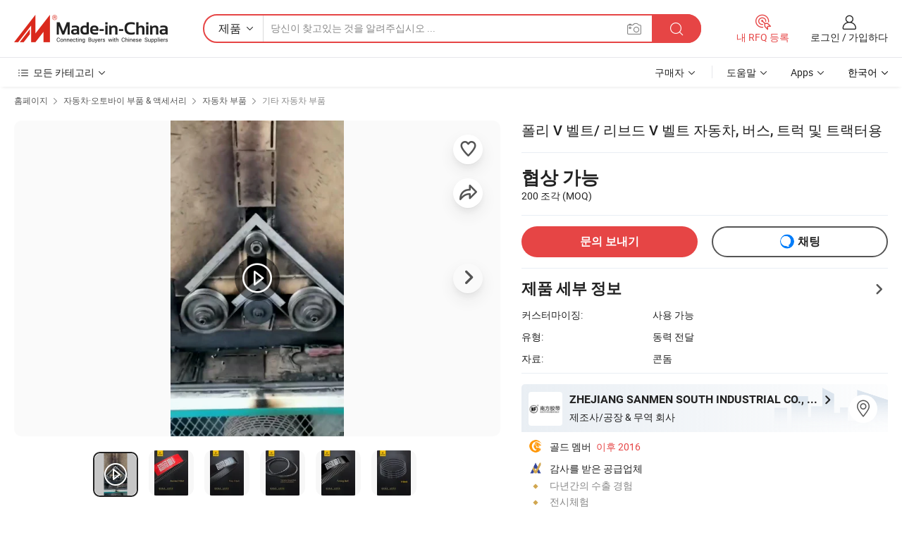

--- FILE ---
content_type: text/html;charset=UTF-8
request_url: https://kr.made-in-china.com/co_southbelt/product_Poly-V-Belt-Ribbed-V-Belt-for-Cars-Bus-Truck-and-Tractors_rsesesgyg.html
body_size: 29399
content:
<!DOCTYPE html>
<html lang="kr">
<head>
            <title>폴리 V 벨트/ 리브드 V 벨트 자동차, 버스, 트럭 및 트랙터용 - 중국 고무 벨트, 골지 벨트</title>
        <meta content="text/html; charset=utf-8" http-equiv="Content-Type"/>
    <meta name="referrer" content="unsafe-url"/>
    <link rel="dns-prefetch" href="//www.micstatic.com">
    <link rel="dns-prefetch" href="//image.made-in-china.com">
    <link rel="dns-prefetch" href="//www.made-in-china.com">
    <link rel="dns-prefetch" href="//pylon.micstatic.com">
    <link rel="dns-prefetch" href="//expo.made-in-china.com">
    <link rel="dns-prefetch" href="//world.made-in-china.com">
    <link rel="dns-prefetch" href="//pic.made-in-china.com">
    <link rel="dns-prefetch" href="//fa.made-in-china.com">
                            <link rel="alternate" hreflang="en" href="https://southbelt.en.made-in-china.com/product/WjBmKYJwgEkx/China-Poly-V-Belt-Ribbed-V-Belt-for-Cars-Bus-Truck-and-Tractors.html" />
                                                        <link rel="alternate" hreflang="es" href="https://es.made-in-china.com/co_southbelt/product_Poly-V-Belt-Ribbed-V-Belt-for-Cars-Bus-Truck-and-Tractors_rsesesgyg.html" />
                                            <link rel="alternate" hreflang="pt" href="https://pt.made-in-china.com/co_southbelt/product_Poly-V-Belt-Ribbed-V-Belt-for-Cars-Bus-Truck-and-Tractors_rsesesgyg.html" />
                                            <link rel="alternate" hreflang="fr" href="https://fr.made-in-china.com/co_southbelt/product_Poly-V-Belt-Ribbed-V-Belt-for-Cars-Bus-Truck-and-Tractors_rsesesgyg.html" />
                                            <link rel="alternate" hreflang="ru" href="https://ru.made-in-china.com/co_southbelt/product_Poly-V-Belt-Ribbed-V-Belt-for-Cars-Bus-Truck-and-Tractors_rsesesgyg.html" />
                                            <link rel="alternate" hreflang="it" href="https://it.made-in-china.com/co_southbelt/product_Poly-V-Belt-Ribbed-V-Belt-for-Cars-Bus-Truck-and-Tractors_rsesesgyg.html" />
                                            <link rel="alternate" hreflang="de" href="https://de.made-in-china.com/co_southbelt/product_Poly-V-Belt-Ribbed-V-Belt-for-Cars-Bus-Truck-and-Tractors_rsesesgyg.html" />
                                            <link rel="alternate" hreflang="nl" href="https://nl.made-in-china.com/co_southbelt/product_Poly-V-Belt-Ribbed-V-Belt-for-Cars-Bus-Truck-and-Tractors_rsesesgyg.html" />
                                            <link rel="alternate" hreflang="ar" href="https://sa.made-in-china.com/co_southbelt/product_Poly-V-Belt-Ribbed-V-Belt-for-Cars-Bus-Truck-and-Tractors_rsesesgyg.html" />
                                            <link rel="alternate" hreflang="ko" href="https://kr.made-in-china.com/co_southbelt/product_Poly-V-Belt-Ribbed-V-Belt-for-Cars-Bus-Truck-and-Tractors_rsesesgyg.html" />
                                            <link rel="alternate" hreflang="ja" href="https://jp.made-in-china.com/co_southbelt/product_Poly-V-Belt-Ribbed-V-Belt-for-Cars-Bus-Truck-and-Tractors_rsesesgyg.html" />
                                            <link rel="alternate" hreflang="hi" href="https://hi.made-in-china.com/co_southbelt/product_Poly-V-Belt-Ribbed-V-Belt-for-Cars-Bus-Truck-and-Tractors_rsesesgyg.html" />
                                            <link rel="alternate" hreflang="th" href="https://th.made-in-china.com/co_southbelt/product_Poly-V-Belt-Ribbed-V-Belt-for-Cars-Bus-Truck-and-Tractors_rsesesgyg.html" />
                                            <link rel="alternate" hreflang="tr" href="https://tr.made-in-china.com/co_southbelt/product_Poly-V-Belt-Ribbed-V-Belt-for-Cars-Bus-Truck-and-Tractors_rsesesgyg.html" />
                                            <link rel="alternate" hreflang="vi" href="https://vi.made-in-china.com/co_southbelt/product_Poly-V-Belt-Ribbed-V-Belt-for-Cars-Bus-Truck-and-Tractors_rsesesgyg.html" />
                                            <link rel="alternate" hreflang="id" href="https://id.made-in-china.com/co_southbelt/product_Poly-V-Belt-Ribbed-V-Belt-for-Cars-Bus-Truck-and-Tractors_rsesesgyg.html" />
                                    <link rel="alternate" hreflang="x-default" href="https://southbelt.en.made-in-china.com/product/WjBmKYJwgEkx/China-Poly-V-Belt-Ribbed-V-Belt-for-Cars-Bus-Truck-and-Tractors.html" />
    <meta name="viewport" content="initial-scale=1.0,user-scalable=no,maximum-scale=1,width=device-width">
    <meta name="format-detection" content="telephone=no">
            <meta name="Keywords" content="폴리 V 벨트/ 리브드 V 벨트 자동차, 버스, 트럭 및 트랙터용,고무 벨트, 골지 벨트"/>
            <meta name="Description"
              content="폴리 V 벨트/ 리브드 V 벨트 자동차, 버스, 트럭 및 트랙터용,에 대한 세부 정보찾기 고무 벨트, 골지 벨트 에서 폴리 V 벨트/ 리브드 V 벨트 자동차, 버스, 트럭 및 트랙터용 - ZHEJIANG SANMEN SOUTH INDUSTRIAL CO., LTD."/>
            <meta http-equiv="X-UA-Compatible" content="IE=Edge, chrome=1"/>
    <meta name="renderer" content="webkit"/>
             <meta property="og:title" content="[Hot Item] 폴리 V 벨트/ 리브드 V 벨트 자동차, 버스, 트럭 및 트랙터용"/>
<meta property="og:type" content="product"/>
<meta property="og:url" content="https://kr.made-in-china.com/co_southbelt/product_Poly-V-Belt-Ribbed-V-Belt-for-Cars-Bus-Truck-and-Tractors_rsesesgyg.html"/>
<meta property="og:image" content="https://image.made-in-china.com/2f0j00MozgSVBIrqks/Poly-V-Belt-Ribbed-V-Belt-for-Cars-Bus-Truck-and-Tractors.jpg"/>
<meta property="og:site_name" content="Made-in-China.com"/>
<meta property="fb:admins" content="292039974180201"/>
<meta property="fb:page_id" content="10150525576765348"/>
<meta property="fb:app_id" content="205885989426763"/>
<meta property="og:description" content="유형: 동력 전달 자료: 콘돔 색상: 검은색 고무 화합물: CR 고무 또는 EPDM 코드: 폴리 코드 직물: 높은 길이의 캔버스"/>
<meta property="product:price:amount" content="" />
<meta property="product:price:currency" content="USD" />
<meta property="og:availability" content="instock" />
<link rel="canonical" href="https://kr.made-in-china.com/co_southbelt/product_Poly-V-Belt-Ribbed-V-Belt-for-Cars-Bus-Truck-and-Tractors_rsesesgyg.html" />
            <link rel="amphtml" href="https://kr.made-in-china.com/amp/co_southbelt/product_Poly-V-Belt-Ribbed-V-Belt-for-Cars-Bus-Truck-and-Tractors_rsesesgyg.html">
        <link rel="stylesheet" type="text/css" href="https://www.micstatic.com/landing/www/product/detail_v2/css/product-detail_620f98df.css" media="all"/>
            <link rel="stylesheet" type="text/css" href="https://www.micstatic.com/landing/www/product/detail_v2/css/product-details-mlan_9095978c.css" media="all"/>
                    <!-- Polyfill Code Begin --><script chaset="utf-8" type="text/javascript" src="https://www.micstatic.com/polyfill/polyfill-simplify_eb12d58d.js"></script><!-- Polyfill Code End --></head>
        <body class="theme-01 J-ATF" style="overflow-y: scroll;" probe-clarity="false" >
    <div style="position:absolute;top:0;left:0;width:1px;height:1px;overflow:hidden">
                                            <img src="//stat.made-in-china.com/event/rec.gif?type=10&data=%7B%22pdid%22%3A%22807070525%22%2C%22list%22%3A%5B%7B%22t%22%3A1%2C%22f%22%3A0%2C%22id%22%3A%221926622955%22%7D%5D%7D&st=3710" alt=""/>
            </div>
    <input type="hidden" id="lan" name="lan" value="kr">
    <input type="hidden" name="pg_abp" id="pg_abp" value="a">
    <input type="hidden" name="isGoogleSeoBuyer" id="isGoogleSeoBuyer" value="false">
    <input type="hidden" name="verifiedTranslate" id="verifiedTranslate" value="인증된 증명서">
    <input type="hidden" class="J-data-pid" value="807070525">
            <input type="hidden" class="J-data-layout" value="2">
    <input type="hidden" value="prodDetail">
    <input type="hidden" id="loginUserName" value="southbelt"/>
    <input type="hidden" id="comReviewSourceId" name="comReviewSourceId" value="DqinClFyZTHt"/>
    <input type="hidden" name="user_behavior_trace_id" id="user_behavior_trace_id" value="1jfha8to471ay"/>
    <input type="hidden" name="receptionABTestSwitch" id="receptionABTestSwitch" value="true"/>
    <input type="hidden" name="alertReceptionCardWaitingTime" id="alertReceptionCardWaitingTime" value="1"/>
            <div id="header" ></div>
<script>
    function headerMlanInit() {
        const funcName = 'headerMlan';
        const app = new window[funcName]({target: document.getElementById('header'), props: {props: {"pageType":8,"logoTitle":"제조업체 및 공급업체","logoUrl":null,"base":{"buyerInfo":{"service":"서비스","newUserGuide":"신규 사용자 가이드","auditReport":"Audited Suppliers' Reports","meetSuppliers":"Meet Suppliers","onlineTrading":"Secured Trading Service","buyerCenter":"바이어 센터","contactUs":"우리와 연락 하세요","search":"검색","prodDirectory":"제품 목록","supplierDiscover":"Supplier Discover","sourcingRequest":"포스트 소싱 요청","quickLinks":"Quick Links","myFavorites":"내 즐겨찾기","visitHistory":"검색 기록","buyer":"구매자","blog":"비즈니스 통찰력"},"supplierInfo":{"supplier":"공급업체","joinAdvance":"加入高级会员","tradeServerMarket":"外贸服务市场","memberHome":"外贸e家","cloudExpo":"Smart Expo云展会","onlineTrade":"交易服务","internationalLogis":"国际物流","northAmericaBrandSailing":"北美全渠道出海","micDomesticTradeStation":"中国制造网内贸站"},"helpInfo":{"whyMic":"Why Made-in-China.com","auditSupplierWay":"공급업체 감사는 어떻게 하나요","securePaymentWay":"결제는 어떻게 보호합니까","submitComplaint":"불만사항 제출","contactUs":"우리와 연락 하세요","faq":"FAQ","help":"도움말"},"appsInfo":{"downloadApp":"앱 다운로드!","forBuyer":"구매자를 위해","forSupplier":"공급자를 위해","exploreApp":"앱 독점 할인 살펴보기","apps":"Apps"},"languages":[{"lanCode":0,"simpleName":"en","name":"English","value":"https://southbelt.en.made-in-china.com/product/WjBmKYJwgEkx/China-Poly-V-Belt-Ribbed-V-Belt-for-Cars-Bus-Truck-and-Tractors.html","htmlLang":"en"},{"lanCode":5,"simpleName":"es","name":"Español","value":"https://es.made-in-china.com/co_southbelt/product_Poly-V-Belt-Ribbed-V-Belt-for-Cars-Bus-Truck-and-Tractors_rsesesgyg.html","htmlLang":"es"},{"lanCode":4,"simpleName":"pt","name":"Português","value":"https://pt.made-in-china.com/co_southbelt/product_Poly-V-Belt-Ribbed-V-Belt-for-Cars-Bus-Truck-and-Tractors_rsesesgyg.html","htmlLang":"pt"},{"lanCode":2,"simpleName":"fr","name":"Français","value":"https://fr.made-in-china.com/co_southbelt/product_Poly-V-Belt-Ribbed-V-Belt-for-Cars-Bus-Truck-and-Tractors_rsesesgyg.html","htmlLang":"fr"},{"lanCode":3,"simpleName":"ru","name":"Русский язык","value":"https://ru.made-in-china.com/co_southbelt/product_Poly-V-Belt-Ribbed-V-Belt-for-Cars-Bus-Truck-and-Tractors_rsesesgyg.html","htmlLang":"ru"},{"lanCode":8,"simpleName":"it","name":"Italiano","value":"https://it.made-in-china.com/co_southbelt/product_Poly-V-Belt-Ribbed-V-Belt-for-Cars-Bus-Truck-and-Tractors_rsesesgyg.html","htmlLang":"it"},{"lanCode":6,"simpleName":"de","name":"Deutsch","value":"https://de.made-in-china.com/co_southbelt/product_Poly-V-Belt-Ribbed-V-Belt-for-Cars-Bus-Truck-and-Tractors_rsesesgyg.html","htmlLang":"de"},{"lanCode":7,"simpleName":"nl","name":"Nederlands","value":"https://nl.made-in-china.com/co_southbelt/product_Poly-V-Belt-Ribbed-V-Belt-for-Cars-Bus-Truck-and-Tractors_rsesesgyg.html","htmlLang":"nl"},{"lanCode":9,"simpleName":"sa","name":"العربية","value":"https://sa.made-in-china.com/co_southbelt/product_Poly-V-Belt-Ribbed-V-Belt-for-Cars-Bus-Truck-and-Tractors_rsesesgyg.html","htmlLang":"ar"},{"lanCode":11,"simpleName":"kr","name":"한국어","value":"https://kr.made-in-china.com/co_southbelt/product_Poly-V-Belt-Ribbed-V-Belt-for-Cars-Bus-Truck-and-Tractors_rsesesgyg.html","htmlLang":"ko"},{"lanCode":10,"simpleName":"jp","name":"日本語","value":"https://jp.made-in-china.com/co_southbelt/product_Poly-V-Belt-Ribbed-V-Belt-for-Cars-Bus-Truck-and-Tractors_rsesesgyg.html","htmlLang":"ja"},{"lanCode":12,"simpleName":"hi","name":"हिन्दी","value":"https://hi.made-in-china.com/co_southbelt/product_Poly-V-Belt-Ribbed-V-Belt-for-Cars-Bus-Truck-and-Tractors_rsesesgyg.html","htmlLang":"hi"},{"lanCode":13,"simpleName":"th","name":"ภาษาไทย","value":"https://th.made-in-china.com/co_southbelt/product_Poly-V-Belt-Ribbed-V-Belt-for-Cars-Bus-Truck-and-Tractors_rsesesgyg.html","htmlLang":"th"},{"lanCode":14,"simpleName":"tr","name":"Türkçe","value":"https://tr.made-in-china.com/co_southbelt/product_Poly-V-Belt-Ribbed-V-Belt-for-Cars-Bus-Truck-and-Tractors_rsesesgyg.html","htmlLang":"tr"},{"lanCode":15,"simpleName":"vi","name":"Tiếng Việt","value":"https://vi.made-in-china.com/co_southbelt/product_Poly-V-Belt-Ribbed-V-Belt-for-Cars-Bus-Truck-and-Tractors_rsesesgyg.html","htmlLang":"vi"},{"lanCode":16,"simpleName":"id","name":"Bahasa Indonesia","value":"https://id.made-in-china.com/co_southbelt/product_Poly-V-Belt-Ribbed-V-Belt-for-Cars-Bus-Truck-and-Tractors_rsesesgyg.html","htmlLang":"id"}],"showMlan":true,"showRules":false,"rules":"Rules","language":"kr","menu":"메뉴","subTitle":null,"subTitleLink":null,"stickyInfo":null},"categoryRegion":{"categories":"모든 카테고리","categoryList":[{"name":"농업 식품","value":"https://kr.made-in-china.com/category1_Agriculture-Food/Agriculture-Food_usssssssss.html","catCode":"1000000000"},{"name":"의류&악세서리","value":"https://kr.made-in-china.com/category1_Apparel-Accessories/Apparel-Accessories_uussssssss.html","catCode":"1100000000"},{"name":"아트&공예","value":"https://kr.made-in-china.com/category1_Arts-Crafts/Arts-Crafts_uyssssssss.html","catCode":"1200000000"},{"name":"자동차·오토바이 부품 & 액세서리","value":"https://kr.made-in-china.com/category1_Auto-Motorcycle-Parts-Accessories/Auto-Motorcycle-Parts-Accessories_yossssssss.html","catCode":"2900000000"},{"name":"가방·케이스 & 박스","value":"https://kr.made-in-china.com/category1_Bags-Cases-Boxes/Bags-Cases-Boxes_yhssssssss.html","catCode":"2600000000"},{"name":"화학제품","value":"https://kr.made-in-china.com/category1_Chemicals/Chemicals_uissssssss.html","catCode":"1300000000"},{"name":"컴퓨터 제품","value":"https://kr.made-in-china.com/category1_Computer-Products/Computer-Products_iissssssss.html","catCode":"3300000000"},{"name":"건축&장식재료","value":"https://kr.made-in-china.com/category1_Construction-Decoration/Construction-Decoration_ugssssssss.html","catCode":"1500000000"},{"name":"가전제품","value":"https://kr.made-in-china.com/category1_Consumer-Electronics/Consumer-Electronics_unssssssss.html","catCode":"1400000000"},{"name":"전기&전자","value":"https://kr.made-in-china.com/category1_Electrical-Electronics/Electrical-Electronics_uhssssssss.html","catCode":"1600000000"},{"name":"가구","value":"https://kr.made-in-china.com/category1_Furniture/Furniture_yessssssss.html","catCode":"2700000000"},{"name":"건강&의료","value":"https://kr.made-in-china.com/category1_Health-Medicine/Health-Medicine_uessssssss.html","catCode":"1700000000"},{"name":"공업 설비 & 부품","value":"https://kr.made-in-china.com/category1_Industrial-Equipment-Components/Industrial-Equipment-Components_inssssssss.html","catCode":"3400000000"},{"name":"계측기 & 측정기","value":"https://kr.made-in-china.com/category1_Instruments-Meters/Instruments-Meters_igssssssss.html","catCode":"3500000000"},{"name":"경공업 & 일상용품","value":"https://kr.made-in-china.com/category1_Light-Industry-Daily-Use/Light-Industry-Daily-Use_urssssssss.html","catCode":"1800000000"},{"name":"조명 & 조명 기기","value":"https://kr.made-in-china.com/category1_Lights-Lighting/Lights-Lighting_isssssssss.html","catCode":"3000000000"},{"name":"제조&가공 기계","value":"https://kr.made-in-china.com/category1_Manufacturing-Processing-Machinery/Manufacturing-Processing-Machinery_uossssssss.html","catCode":"1900000000"},{"name":"야금·광물 & 에너지","value":"https://kr.made-in-china.com/category1_Metallurgy-Mineral-Energy/Metallurgy-Mineral-Energy_ysssssssss.html","catCode":"2000000000"},{"name":"사무용품","value":"https://kr.made-in-china.com/category1_Office-Supplies/Office-Supplies_yrssssssss.html","catCode":"2800000000"},{"name":"포장 & 인쇄","value":"https://kr.made-in-china.com/category1_Packaging-Printing/Packaging-Printing_ihssssssss.html","catCode":"3600000000"},{"name":"보안 & 보호","value":"https://kr.made-in-china.com/category1_Security-Protection/Security-Protection_ygssssssss.html","catCode":"2500000000"},{"name":"서비스","value":"https://kr.made-in-china.com/category1_Service/Service_ynssssssss.html","catCode":"2400000000"},{"name":"스포츠용품 & 레저","value":"https://kr.made-in-china.com/category1_Sporting-Goods-Recreation/Sporting-Goods-Recreation_iussssssss.html","catCode":"3100000000"},{"name":"섬유","value":"https://kr.made-in-china.com/category1_Textile/Textile_yussssssss.html","catCode":"2100000000"},{"name":"공구 & 하드웨어","value":"https://kr.made-in-china.com/category1_Tools-Hardware/Tools-Hardware_iyssssssss.html","catCode":"3200000000"},{"name":"장난감","value":"https://kr.made-in-china.com/category1_Toys/Toys_yyssssssss.html","catCode":"2200000000"},{"name":"교통 운송","value":"https://kr.made-in-china.com/category1_Transportation/Transportation_yissssssss.html","catCode":"2300000000"}],"more":"더 보기"},"searchRegion":{"show":true,"lookingFor":"당신이 찾고있는 것을 알려주십시오 ...","homeUrl":"//kr.made-in-china.com","products":"제품","suppliers":"공급업체","auditedFactory":null,"uploadImage":"이미지 업로드","max20MbPerImage":"이미지당 최대 20MB","yourRecentKeywords":"최근 키워드","clearHistory":"기록 지우기","popularSearches":"관련 검색","relatedSearches":"더 보기","more":null,"maxSizeErrorMsg":"업로드에 실패했습니다. 최대 이미지 크기는 20MB입니다.","noNetworkErrorMsg":"네트워크 연결이 안됩니다. 네트워크 설정을 확인하고 다시 시도하세요.","uploadFailedErrorMsg":"업로드에 실패했습니다. 이미지 형식이 잘못되었습니다. 지원되는 형식: JPG,PNG,BMP.","relatedList":null,"relatedTitle":null,"relatedTitleLink":null,"formParams":null,"mlanFormParams":{"keyword":null,"inputkeyword":null,"type":null,"currentTab":null,"currentPage":null,"currentCat":null,"currentRegion":null,"currentProp":null,"submitPageUrl":null,"parentCat":null,"otherSearch":null,"currentAllCatalogCodes":null,"sgsMembership":null,"memberLevel":null,"topOrder":null,"size":null,"more":"더","less":"less","staticUrl50":null,"staticUrl10":null,"staticUrl30":null,"condition":"0","conditionParamsList":[{"condition":"0","conditionName":null,"action":"/productSearch?keyword=#word#","searchUrl":null,"inputPlaceholder":null},{"condition":"1","conditionName":null,"action":"/companySearch?keyword=#word#","searchUrl":null,"inputPlaceholder":null}]},"enterKeywordTips":"검색을 위해 최소한 키워드를 입력하십시오.","openMultiSearch":false},"frequentRegion":{"rfq":{"rfq":"내 RFQ 등록","searchRfq":"Search RFQs","acquireRfqHover":"필요한 사항을 알려주시고 견적을 받는 쉬운 방법을 시도해 보십시오!","searchRfqHover":"Discover quality RFQs and connect with big-budget buyers"},"account":{"account":"계정","signIn":"로그인","join":"가입하다","newUser":"새로운 사용자","joinFree":"무료 가입","or":"또는","socialLogin":"로그인, 무료 가입 또는 Facebook, Linkedin, Twitter, Google, %s로 계속하기를 클릭하여 %sUser Agreement%s 및 %sPrivacy Policy%s에 동의합니다.","message":"메시지","quotes":"인용 부호","orders":"명령","favorites":"즐겨 찾기","visitHistory":"검색 기록","postSourcingRequest":"포스트 소싱 요청","hi":"안녕","signOut":"로그 아웃","manageProduct":"제품 관리","editShowroom":"쇼룸 편집","username":"","userType":null,"foreignIP":true,"currentYear":2026,"userAgreement":"사용자 약관","privacyPolicy":"개인정보 보호정책"},"message":{"message":"메시지","signIn":"로그인","join":"가입하다","newUser":"새로운 사용자","joinFree":"무료 가입","viewNewMsg":"Sign in to view the new messages","inquiry":"문의","rfq":"RFQs","awaitingPayment":"Awaiting payments","chat":"채팅","awaitingQuotation":"견적 대기 중"},"cart":{"cart":"문의바구니"}},"busiRegion":null,"previewRegion":null}}});
		const hoc=o=>(o.__proto__.$get=function(o){return this.$$.ctx[this.$$.props[o]]},o.__proto__.$getKeys=function(){return Object.keys(this.$$.props)},o.__proto__.$getProps=function(){return this.$get("props")},o.__proto__.$setProps=function(o){var t=this.$getKeys(),s={},p=this;t.forEach(function(o){s[o]=p.$get(o)}),s.props=Object.assign({},s.props,o),this.$set(s)},o.__proto__.$help=function(){console.log("\n            $set(props): void             | 设置props的值\n            $get(key: string): any        | 获取props指定key的值\n            $getKeys(): string[]          | 获取props所有key\n            $getProps(): any              | 获取props里key为props的值（适用nail）\n            $setProps(params: any): void  | 设置props里key为props的值（适用nail）\n            $on(ev, callback): func       | 添加事件监听，返回移除事件监听的函数\n            $destroy(): void              | 销毁组件并触发onDestroy事件\n        ")},o);
        window[`${funcName}Api`] = hoc(app);
    };
</script><script type="text/javascript" crossorigin="anonymous" onload="headerMlanInit()" src="https://www.micstatic.com/nail/pc/header-mlan_6f301846.js"></script>        <div class="sr-container J-layout ">
        <script type="text/x-data" class="J-mlan-stat-data">{"t":"mLanCou","f":"prodDetail","vId":null}</script>
                <div>
            <input type="hidden" id="J-detail-isProduct"/>
            <input type="hidden" id="loginUserName" value="southbelt"/>
            <input type="hidden" id="curLanCode" value="11"/>
            <input type="hidden" id="sensor_pg_v" value="pid:WjBmKYJwgEkx,cid:DqinClFyZTHt,tp:104,stp:10403,plate:normal,sst:paid,is_trade:0,is_sample:0,is_rushorder:0,is_verified:1,abt:null,abp:a"/>
            <input type="hidden" id="productId" value="WjBmKYJwgEkx"/>
            <input type="hidden" id="loginCountry" value="United_States"/>
            <input type="hidden" id="isUser" value="false"/>
            <input type="hidden" id="userEmailAddress" value=""/>
                        <script class="J-mlan-config" type="text/data-lang" data-lang="kr">
                {
                    "more": "모두보기",
                    "less": "덜보기",
                    "pmore": "더 보기",
                    "pless": "적게",
                    "verifiedTranslate": "인증된 증명서",
                    "emailRequired": "당신의 이메일 주소를 입력하십시오.",
                    "email": "유효한 이메일 주소를 입력하십시오.",
                    "contentRequired": "문의하실 내용을 입력해주세요.",
                    "maxLength": "요청 내용은 20~4000자여야 합니다.",
                    "quiryDialogTitle": "공급 업체와의 신뢰를 구축하기 위해 연락처를 입력 (들)",
                    "videoTitle": "관련 동영상 보기",
                    "alsoViewTitle": "이것을 본 사람도 보았습니다",
                    "latestPriceTitle": "정확한 견적을 받으려면 세부 요구 사항을 입력하십시오.",
                    "Enter your email address":"당신의 이메일 주소를 입력하십시오.",
                    "ratingReviews": "평가 및 리뷰",
                    "selectOptions": ["최고 리뷰", "가장 최근"],
                    "frequencyError": "작업이 너무 잦습니다. 나중에 다시 시도해 주세요.",
                    "overallReviews": {
                        "title": "전체 리뷰",
                        "reviews": "리뷰",
                        "star": "별"
                    },
                    "customerSatisfaction": {
                        "title": "고객 만족",
                        "response": "응답",
                        "service": "서비스",
                        "quality": "품질",
                        "delivery": "배달"
                    },
                    "reviewDetails": {
                        "title": "검토 세부 정보",
                        "verifiedPurchase": "검증된 구매",
                        "showPlace": {
                            "publicShow": "Public show",
                            "publicShowInProtection": "Public show (Protection period)",
                            "onlyInVo": "Only show in VO"
                        },
                        "modified": "수정됨"
                    },
                    "pager": {
                        "goTo": "이동",
                        "page": "페이지",
                        "next": "다음",
                        "prev": "이전",
                        "confirm": "확인"
                    },
                    "loadingTip": "로딩 중",
                    "foldingReviews": "접기 리뷰 보기",
                    "noInfoTemporarily": "일시적으로 정보가 없습니다.",
                    "strengthLabel": "검증된 강도 라벨",
                    "Negotiable":"협상 가능",
                    "Free Shipping to {{country}} by {{carrier}}":"{{carrier}}에서 {{country}}로 무료 배송",
                    "Estimated delivery time $ Days":"예상 배송 시간 $ 일",
                    "To be negotiated to {{country}} by {{carrier}}":"{{carrier}}에서 {{country}}로 협상해야 함",
                    "US$ {{freight}} to {{country}} by {{carrier}}":"{{carrier}}를 통해 {{country}}까지 US$ {{freight}}",
                    "Still deciding? Get samples of $ !": "아직도 결정하시나요? $ 샘플을 받으세요!",
                    "Shipping Cost": "배송 비용",
                    "Delivery": "배달",
                    "{{buyerName}} made an order recently.": "{{buyerName}} 님이 최근 주문을 했습니다.",
                    "The hot selling product from our verified and experienced supplier.": "검증되고 경험이 풍부한 공급업체가 판매하는 인기 상품입니다.",
                    "selectSkuSpec": "변형 및 수량 선택",
                    "productSpecification": "제품 사양",
                    "productsTotalAmount": "제품 총 금액",
                    "sendInquiry": "문의 보내기",
                    "minOrderTips": "귀하의 제품 수량은 최소 주문 수량 {{minTotalCount}}개보다 적습니다.",
                    "buyNow": "지금 구매하세요",
                    "startOrderRequest": "주문 요청 시작",
                    "shippingFeeTips": "배송비는 포함되지 않습니다."

                }
            </script>
            <div class="sr-layout-wrap sr-layout-resp">
                <div class="detail-top-bar" >
                                            <div class="sr-QPWords-cont">
                            <ul>
                                                                                                                                    <li class="sr-QPWords-item">
                                        <a href="https://kr.made-in-china.com" target="_blank" rel="nofollow">홈페이지</a>
                                        <i class="ob-icon icon-right"></i>
                                                                                    <a href="https://kr.made-in-china.com/category1_Auto-Motorcycle-Parts-Accessories/Auto-Motorcycle-Parts-Accessories_yossssssss.html" target="_blank">자동차·오토바이 부품 & 액세서리</a>
                                            <i class="ob-icon icon-right"></i>
                                                                                    <a href="https://kr.made-in-china.com/category23_Auto-Motorcycle-Parts-Accessories/Auto-Parts_yosyssssss_1.html" target="_blank">자동차 부품</a>
                                            <i class="ob-icon icon-right"></i>
                                                                                <a href="https://kr.made-in-china.com/category23_Auto-Motorcycle-Parts-Accessories/Other-Auto-Parts_yosysessss_1.html" target="_blank">기타 자동차 부품</a>
                                                                            </li>
                                                            </ul>
                        </div>
                                    </div>
                            </div>
                        <div class="sr-layout-detail clears">
                <div class="sr-detail-content clears">
                    <div class="sr-layout-block sr-layout-left">
                        <div class="sr-layout-content sr-proMainInfo J-sr-proMainInfo">
                            <div class="sr-proMainInfo-baseInfo J-proMainInfo-baseInfo" faw-module="main_function" faw-exposure>
        <div class="sr-proMainInfo-baseInfo-name">
            <h1 class="sr-proMainInfo-baseInfoH1 J-baseInfo-name" data-prod-tag="">
                <span class="J-meiAward"></span> <span>폴리 V 벨트/ 리브드 V 벨트 자동차, 버스, 트럭 및 트랙터용</span>
            </h1>
            <div class="tag-wrapper">
                <div class="J-deal-tag"></div>
            </div>
                    </div>
            <div class="sr-proMainInfo-baseInfo-property">
            <div class="baseInfo-price-related">
                <div class="J-activity-banner attr-line"></div>
                <input type="hidden" id="inquiry4PriceHref" name="inquiry4PriceHref" value="//www.made-in-china.com/sendInquiry/prod_WjBmKYJwgEkx_DqinClFyZTHt_0.html?plant=kr&from=shrom&type=cs&style=3&page=p_detail">
                <div class="swiper-proMainInfo-baseInfo-propertyGetPrice-container">
                    <input type="hidden" value="{'지불':'L/C, T/T, D/P, Western Union','포트':'Ningbo, China'}" id="priceProp">
                                                            <div class="sr-proMainInfo-baseInfo-propertyPrice">
                                                    <div class="no-priceNum">
                                <table>
                                    <tbody>
                                    <tr style="display: inline-flex;flex-wrap: wrap;flex-direction: column;align-items: flex-start;" class="no-price-tr-style">
                                        <td class="no-price-color">협상 가능</td>
                                        <td style="padding: 0" class="mini-font-size">200 조각
                                            <span>(MOQ)</span>
                                        </td>
                                    </tr>
                                    </tbody>
                                </table>
                            </div>
                    </div>
                </div>
                <div class="coupon-and-getlastprice">
                                            <div class="empty-glp-box"></div>
                                    </div>
            </div>
            <input type="hidden" id="login" value="false">
                        <div class="sr-proMainInfo-baseInfo-propertyAttr">
                <div>
        <input type="hidden" id="hasProdSpecs" value="false">
</div>
                                <div>
    <input type="hidden" id="supportRushOrder" value="false">
<div class="sr-layout-block contact-block J-contact-fix two-button">
    <div class="button-block contact-btn">
        <a fun-inquiry-product class="btns button-link-contact J-prod-btn-contact" target="_blank" href="https://www.made-in-china.com/sendInquiry/prod_WjBmKYJwgEkx_DqinClFyZTHt.html?plant=kr&from=shrom&type=cs&style=3&page=p_detail" rel="nofollow" ads-data="st:24,pdid:WjBmKYJwgEkx,pcid:DqinClFyZTHt"> 문의 보내기
        </a>
    </div>
    <div class="sr-side-contSupplier-chat button-block J-sr-side-contSupplier-chat">
        <b text='[{"offline": {"text":"채팅","title":"공급업체는 현재 오프라인 상태입니다. 메시지를 남겨주세요."}, "online": {"text":"채팅","title":"지금 온라인으로 공급업체와 채팅하세요!"}}]' class="tm3_chat_status" lan="kr" tmlan="kr" dataId="DqinClFyZTHt_WjBmKYJwgEkx_1" inquiry="https://www.made-in-china.com/sendInquiry/prod_WjBmKYJwgEkx_DqinClFyZTHt.html?plant=kr&from=shrom&type=cs&style=3&page=p_detail" processor="chat" cid="DqinClFyZTHt"></b>
        <span rel="nofollow" ads-data="st:13" class="tm-placeholder" title="지금 온라인으로 공급업체와 채팅하세요!" role="button" tabindex="0" aria-label="tm">
                            채팅 </span>
    </div>
</div>
    </div>
                                    <div class="attr-line"></div>
                    <div class="product-details-title pointer J-prod-detail" ads-data="st:309">
                        <span>제품 세부 정보</span>
                        <span><i class="ob-icon icon-right"></i></span>
                    </div>
                    <table>
                        <tbody>
                                                        <tr>
                                <th width="166" class="th-label">커스터마이징:</th>
                                <td>사용 가능</td>
                            </tr>
                                                        <tr>
                                <th width="166" class="th-label">유형:</th>
                                <td>동력 전달</td>
                            </tr>
                                                        <tr>
                                <th width="166" class="th-label">자료:</th>
                                <td>콘돔</td>
                            </tr>
                        </tbody>
                    </table>
                                    <div class="attr-line"></div>
                <div class="sr-layout-block sr-com-place sr-com-place-top">
                                                                     <div faw-module="verified_company_homepage" faw-exposure>
    <input type="hidden" id="J-linkInfo" value="https://kr.made-in-china.com/co_southbelt/">
        <div id="product-multi-box-small">
                                </div>
    <div class="sr-linkTo-comInfo J-linkTo-comInfo" ads-data>
        <div class="sr-com com-place-one com-place-one-new">
                            <div class="sr-com-logo" ads-data="st:185">
                    <img src="//www.micstatic.com/landing/www/product/img/transparent.png" data-original="//image.made-in-china.com/206f0j00UapQTesgWtrl/ZHEJIANG-SANMEN-SOUTH-INDUSTRIAL-CO-LTD-.jpg" />
                </div>
                        <div class="sr-com-info">
                <div class="sr-comInfo-title ">
                    <div class="title-txt">
                        <a href="https://kr.made-in-china.com/co_southbelt/" target="_blank" ads-data="st:3" title="ZHEJIANG SANMEN SOUTH INDUSTRIAL CO., LTD."><span class="text-ellipsis">ZHEJIANG SANMEN SOUTH INDUSTRIAL CO., LTD.</span> <i class="ob-icon icon-right"></i></a>
                    </div>
                </div>
                <div class="info-item-out">
                                                                                                                                                                <span class="info-item info-businessType" title="&#51228;&#51312;&#49324;/&#44277;&#51109; &amp; &#47924;&#50669; &#54924;&#49324;" ads-data="st: 237;">
                                        &#51228;&#51312;&#49324;/&#44277;&#51109; &amp; &#47924;&#50669; &#54924;&#49324;
                                    </span>
                </div>
            </div>
            <div class="operate-wrapper">
                                    <div class="company-location" ads-data="st:225">
                        <a class="J-location" target="_blank" href="https://kr.made-in-china.com/co_southbelt/company_info.html">
                            <i class="ob-icon icon-coordinate"></i>
                            <div class="tip arrow-bottom tip-gold">
                                <div class="gold-content">
                                    <div class="tip-con">
                                        Zhejiang, 중국
                                    </div>
                                    <span class="arrow arrow-out">
                                    <span class="arrow arrow-in"></span>
                                </span>
                                </div>
                            </div>
                        </a>
                    </div>
            </div>
        </div>
                    <div class="rating-box">
                <div class='add_factory-icon'>
                                                </div>
                <div class="J-review-box" style="display: none">
                                            <div class="review-label">What's your impression of this company?</div>
                                            <div class="score-item review-btn" ads-data="st:114">
                            <i class="ob-icon icon-fill-text"></i>
                            <span>review now</span>
                        </div>
                </div>
            </div>
                <div class="sr-comInfo-sign com-place-two com-place-two-new ">
                                                <div class="sign-item" ads-data="st:186">
                                            <i class="item-icon icon-gold"></i>
                        골드 멤버 <span class="txt-year">이후 2016</span>
                                                                <div class="tip arrow-bottom tip-gold">
                        <div class="gold-content">
                            <div class="tip-con">
                                                                    <p class="tip-para">비즈니스 라이센스가 검증 된 공급 업체</p>
                                                            </div>
                        </div>
                    </div>
                </div>
                    </div>
    </div>
    <div class="com-place-three com-place-three-new">
                    <div class="sign-item J-verified-item" data-title="독립적인 제3자 검사 기관의 감사를 받음" ads-data="st:113">
                <img class="item-icon" src="https://www.micstatic.com/common/img/icon-new/as-short.png" alt="감사를 받은 공급업체" />
                감사를 받은 공급업체 <div class="tip arrow-bottom tip-gold">
                    <div class="gold-content">
                        <div class="tip-con">
                           <p class="tip-para">독립적인 제3자 검사 기관의 감사를 받음</p>
                        </div>
                    </div>
                </div>
            </div>
                                    <div class="verified-list" ads-data="st:228">
                                                                <span class="verified-item">
                            <span class="verified-tip"></span>
                            다년간의 수출 경험 <div class="tip arrow-bottom tip-gold">
                                <div class="gold-content">
                                    <div class="tip-con">
                                        공급자의 수출 경험은 10년 이상입니다.
                                    </div>
                                </div>
                            </div>
                        </span>
                                            <span class="verified-item">
                            <span class="verified-tip"></span>
                            전시체험 <div class="tip arrow-bottom tip-gold">
                                <div class="gold-content">
                                    <div class="tip-con">
                                        공급업체가 오프라인 무역 박람회에 참가했습니다. 자세한 내용은 %arLink를 확인하세요.
                                    </div>
                                </div>
                            </div>
                        </span>
                                            <span class="verified-item">
                            <span class="verified-tip"></span>
                            전체 사용자 정의 <div class="tip arrow-bottom tip-gold">
                                <div class="gold-content">
                                    <div class="tip-con">
                                        공급자는 완전한 맞춤 서비스를 제공합니다.
                                    </div>
                                </div>
                            </div>
                        </span>
                                            <span class="verified-item">
                            <span class="verified-tip"></span>
                            경영인증 <div class="tip arrow-bottom tip-gold">
                                <div class="gold-content">
                                    <div class="tip-con">
                                        공급업체는 다음을 포함한 품질 관리 시스템 인증을 받았습니다. %s
                                    </div>
                                </div>
                            </div>
                        </span>
                                    </div>
                                                    <div class="see-all no-sign" ads-data="st: 58;">
                    확인된 강도 라벨(23)을 모두 보려면 <a class="J-sign-in" href="javascript:void(0);">로그인</a>하세요.
                </div>
                        </div>
</div>
                                </div>
            </div>
        </div>
    </div>
<input type="hidden" id="contactNow"
       value="https://www.made-in-china.com/sendInquiry/prod_WjBmKYJwgEkx_DqinClFyZTHt.html?plant=kr&from=shrom&type=cs&style=3&page=p_detail">
<input type="hidden" id="supportOrder" value="false"
       data-url="//membercenter.made-in-china.com/newtrade/order/page/buyer-start-order.html?from=3&prodId=WjBmKYJwgEkx&sample=0">
    <style>
    .catalogForm .form-label{
        width: 190px;
    }
    .catalogForm .form-label em{
        color: #e64545;
        margin-right: 5px;
    }
    .catalogForm .form-fields{
        margin-left: 200px;
    }
</style>
<script type="text/template" id="J-catalog-dialog">
    <div class="alert-new mb20">
        <div class="alert-con alert-warn alert-state" style="width: 100%;">
            <span class="micon-state"><i class="ob-icon icon-caution"></i></span><span class="alert-txt">Please complete the form below, we will email the catalog to you.</span>
        </div>
    </div>
    <form action="" class="obelisk-form J-catalog-form catalogForm">
        <input type="hidden" name="source" value="2"/>
        <div class="form-item">
            <label class="form-label"><em>*</em>Email Address</label>
            <div class="form-fields">
                <input type="text" name="email" maxlength="160" class="input-text span-8" value=""/>
            </div>
        </div>
        <div class="form-item">
            <label class="form-label"><em>*</em>Name</label>
            <div class="form-fields">
                <input type="text" name="name" maxlength="50" class="input-text span-8" value=""/>
            </div>
        </div>
        <div class="form-item">
            <label class="form-label"><em>*</em>Country/Region</label>
            <div class="form-fields">
                <select class="span-8 J-countrySelect" select-css="span-8 select-flags" name="comCountry" value="">
                    {{ if(hotCountries && hotCountries.length>0){ }}
                    <optgroup label="--Please Select--">
                        {{ $.each(hotCountries,function(){ }}
                        <option {{ if(selected === this.countryKey){ }}selected="selected"{{ } }} value="{{-this.countryKey}}" select-countrycode="{{-this.countryCode}}" select-css="select-flag select-flag-{{-this.simpleCountryName.toLowerCase()}}" select-rm-areacode="{{-this.showAreaCodeFram}}">{{-this.coutryName}}</option>
                        {{ }) }}
                    </optgroup>
                    {{ } }}

                    {{ if(allCountries && allCountries.length>0){ }}
                    <optgroup label="--All Countries/Regions (A to Z)--">
                        {{ $.each(allCountries,function(){ }}
                        <option {{ if(selected === this.countryKey){ }}selected="selected"{{ } }} value="{{-this.countryKey}}" select-countrycode="{{-this.countryCode}}" select-css="select-flag select-flag-{{-this.simpleCountryName.toLowerCase()}}" select-rm-areacode="{{-this.showAreaCodeFram}}">{{-this.coutryName}}</option>
                        {{ }) }}
                    </optgroup>
                    {{ } }}
                </select>
            </div>
        </div>
        <div class="form-item J-validator-box hide">
            <label class="form-label"><em>*</em>Verification Code</label>
            <div class="form-fields">
                <span class="J-validator" id="J-validator"></span>
                <div class="feedback-block J-vcode-error" wrapfor="faptcha_response_field"></div>
            </div>
        </div>
    </form>
</script><script type="text/template" id="J-dia-success">
    <div class="dlg-result">
        <div class="state">
            <i class="micon succ">&#xe000;</i>
        </div>
        <div class="msg"><p>You have submitted the request successfully!</p><p>{{-retResult.tipMessage}}</p></div>
    </div>
</script><script type="text/template" id="J-dia-warn">
    <div class="dlg-result">
        <div class="state">
            <i class="micon warning">&#xe003;</i>
        </div>
        <div class="msg"><p>{{-retResult.tipMessage}}</p></div>
    </div>
</script><script type="text/template" id="J-dia-error">
    <div class="dlg-result">
        <div class="state">
            <i class="micon error">&#xe001;</i>
        </div>
        <div class="msg"><p>Sent failed!</p><p>{{-retResult.tipMessage}}</p></div>
    </div>
</script>                             <div class="J-smallImg-wrap">
    <div class="sr-proMainInfo-slide smallImg-wrap J-pic-box-small" faw-module="main_product" faw-exposure>
        <div class="tag-wrapper">
            <div class="J-ranking-tag"></div>
        </div>
        <div class="tip-online J-sample-online-tips" style="display: none">
            <ul class="tip-cont">
                <li>
                    <span class="online-icon online-icon-1"></span>
                    <span>현장 스캐닝</span>
                </li>
                <li>
                    <span class="online-icon online-icon-2"></span>
                    <span>정확한 디지털 복제</span>
                </li>
                <li>
                    <span class="online-icon online-icon-3"></span>
                    <span>각도 무제한</span>
                </li>
            </ul>
        </div>
        <input type="hidden" id="prodId" value=""/>
        <div class="sr-proMainInfo-slide-pic J-pic-list-wrap sr-proSlide">
            <div class="sr-proMainInfo-slide-container swiper-container J-pic-list-container">
                <div class="swiper-wrapper">
                                                                                                        <div class="sr-proMainInfo-slide-picItem swiper-slide J-play-video J-pic-item J-pic-large-item">
                            <div class="sr-prMainInfo-slide-inner">
                                <div class="sr-proMainInfo-slide-picInside J-play-video-wrap" faw-exposure-sub faw-video ads-data="st:15,item_type:prod_details,item_id:AnUfsLNEItWh,cloud_media_url:https://v.made-in-china.com/ucv/sbr/1a64fe8508b631fdd305dc9295f187/72dcb39ff410128851350106880454_h264_def.mp4">
                                    <div class="play-video-btn J-play-video-btn">
                                                                                    <img src="//image.made-in-china.com/318f0j00eQEaVwCsEZlK/78ce456d0be1693c6256d6f6fb82d4d5-mp4.webp" alt="" >
                                                                                <span class="play-mark"><i class="ob-icon icon-play"></i></span>
                                        <script type="text/data-video">
                                        {
                                            "videoUrl": "https://v.made-in-china.com/ucv/sbr/1a64fe8508b631fdd305dc9295f187/72dcb39ff410128851350106880454_h264_def.mp4",
                                    "vid": "1012885135",
                                    "autoplay": true
                                }
                                    </script>
                                    </div>
                                </div>
                            </div>
                        </div>
                            <div class="sr-proMainInfo-slide-picItem swiper-slide enlarge-hide J-pic-large-item J-pic-item" fsrc="//image.made-in-china.com/2f0j00MozgSVBIrqks/Poly-V-Belt-Ribbed-V-Belt-for-Cars-Bus-Truck-and-Tractors.webp" >
                                <div class="sr-prMainInfo-slide-inner">
                                    <div class="sr-proMainInfo-slide-picInside">
                                                                                <a class="enlargeHref" href="javascript:void(0);" ads-data="st:9" >
                                                                                    <img class="J-picImg-zoom-in" ads-data="st:239" data-index="2" loading="lazy" src="//image.made-in-china.com/202f0j00MozgSVBIrqks/Poly-V-Belt-Ribbed-V-Belt-for-Cars-Bus-Truck-and-Tractors.webp" alt="폴리 V 벨트/ 리브드 V 벨트 자동차, 버스, 트럭 및 트랙터용 pictures & photos">
                                                                                </a>
                                                                            </div>
                                                                            <div class="sr-proMainInfo-slide-picLarge J-pic-zoom-in" ads-data="st:239" data-index="2"></div>
                                                                                                                <input type="hidden" class="encodeImgId" value="MWUYSIouEVkv"/>
                                                                    </div>
                            </div>
                            <div class="sr-proMainInfo-slide-picItem swiper-slide enlarge-hide J-pic-large-item J-pic-item" fsrc="//image.made-in-china.com/2f0j00vkupZBCGrcqj/Poly-V-Belt-Ribbed-V-Belt-for-Cars-Bus-Truck-and-Tractors.webp" >
                                <div class="sr-prMainInfo-slide-inner">
                                    <div class="sr-proMainInfo-slide-picInside">
                                                                                <a class="enlargeHref" href="javascript:void(0);" ads-data="st:9" >
                                                                                    <img class="J-picImg-zoom-in" ads-data="st:239" data-index="3" loading="lazy" src="//image.made-in-china.com/202f0j00vkupZBCGrcqj/Poly-V-Belt-Ribbed-V-Belt-for-Cars-Bus-Truck-and-Tractors.webp" alt="폴리 V 벨트/ 리브드 V 벨트 자동차, 버스, 트럭 및 트랙터용 pictures & photos">
                                                                                </a>
                                                                            </div>
                                                                            <div class="sr-proMainInfo-slide-picLarge J-pic-zoom-in" ads-data="st:239" data-index="3"></div>
                                                                                                                <input type="hidden" class="encodeImgId" value="bcrpKoeAEkVv"/>
                                                                    </div>
                            </div>
                            <div class="sr-proMainInfo-slide-picItem swiper-slide enlarge-hide J-pic-large-item J-pic-item" fsrc="//image.made-in-china.com/2f0j00vozpKnBlSbqj/Poly-V-Belt-Ribbed-V-Belt-for-Cars-Bus-Truck-and-Tractors.webp" >
                                <div class="sr-prMainInfo-slide-inner">
                                    <div class="sr-proMainInfo-slide-picInside">
                                                                                <a class="enlargeHref" href="javascript:void(0);" ads-data="st:9" >
                                                                                    <img class="J-picImg-zoom-in" ads-data="st:239" data-index="4" loading="lazy" src="//image.made-in-china.com/202f0j00vozpKnBlSbqj/Poly-V-Belt-Ribbed-V-Belt-for-Cars-Bus-Truck-and-Tractors.webp" alt="폴리 V 벨트/ 리브드 V 벨트 자동차, 버스, 트럭 및 트랙터용 pictures & photos">
                                                                                </a>
                                                                            </div>
                                                                            <div class="sr-proMainInfo-slide-picLarge J-pic-zoom-in" ads-data="st:239" data-index="4"></div>
                                                                                                                <input type="hidden" class="encodeImgId" value="qWUpKColkhVB"/>
                                                                    </div>
                            </div>
                            <div class="sr-proMainInfo-slide-picItem swiper-slide enlarge-hide J-pic-large-item J-pic-item" fsrc="//image.made-in-china.com/2f0j00SbzpjECsLkcZ/Poly-V-Belt-Ribbed-V-Belt-for-Cars-Bus-Truck-and-Tractors.webp" >
                                <div class="sr-prMainInfo-slide-inner">
                                    <div class="sr-proMainInfo-slide-picInside">
                                                                                <a class="enlargeHref" href="javascript:void(0);" ads-data="st:9" >
                                                                                    <img class="J-picImg-zoom-in" ads-data="st:239" data-index="5" loading="lazy" src="//image.made-in-china.com/202f0j00SbzpjECsLkcZ/Poly-V-Belt-Ribbed-V-Belt-for-Cars-Bus-Truck-and-Tractors.webp" alt="폴리 V 벨트/ 리브드 V 벨트 자동차, 버스, 트럭 및 트랙터용 pictures & photos">
                                                                                </a>
                                                                            </div>
                                                                            <div class="sr-proMainInfo-slide-picLarge J-pic-zoom-in" ads-data="st:239" data-index="5"></div>
                                                                                                                <input type="hidden" class="encodeImgId" value="ShUpBEbvfkcX"/>
                                                                    </div>
                            </div>
                            <div class="sr-proMainInfo-slide-picItem swiper-slide enlarge-hide J-pic-large-item J-pic-item" fsrc="//image.made-in-china.com/2f0j00sqpgjuCankbS/Poly-V-Belt-Ribbed-V-Belt-for-Cars-Bus-Truck-and-Tractors.webp" >
                                <div class="sr-prMainInfo-slide-inner">
                                    <div class="sr-proMainInfo-slide-picInside">
                                                                                <a class="enlargeHref" href="javascript:void(0);" ads-data="st:9" >
                                                                                    <img class="J-picImg-zoom-in" ads-data="st:239" data-index="6" loading="lazy" src="//image.made-in-china.com/202f0j00sqpgjuCankbS/Poly-V-Belt-Ribbed-V-Belt-for-Cars-Bus-Truck-and-Tractors.webp" alt="폴리 V 벨트/ 리브드 V 벨트 자동차, 버스, 트럭 및 트랙터용 pictures & photos">
                                                                                </a>
                                                                            </div>
                                                                            <div class="sr-proMainInfo-slide-picLarge J-pic-zoom-in" ads-data="st:239" data-index="6"></div>
                                                                                                                <input type="hidden" class="encodeImgId" value="vVpYBRbJCkhS"/>
                                                                    </div>
                            </div>
                            <div class="sr-proMainInfo-slide-picItem swiper-slide enlarge-hide J-pic-large-item J-pic-item" fsrc="//image.made-in-china.com/2f0j00ZoupKWMyykqS/Poly-V-Belt-Ribbed-V-Belt-for-Cars-Bus-Truck-and-Tractors.webp" >
                                <div class="sr-prMainInfo-slide-inner">
                                    <div class="sr-proMainInfo-slide-picInside">
                                                                                <a class="enlargeHref" href="javascript:void(0);" ads-data="st:9" >
                                                                                    <img class="J-picImg-zoom-in" ads-data="st:239" data-index="7" loading="lazy" src="//image.made-in-china.com/202f0j00ZoupKWMyykqS/Poly-V-Belt-Ribbed-V-Belt-for-Cars-Bus-Truck-and-Tractors.webp" alt="폴리 V 벨트/ 리브드 V 벨트 자동차, 버스, 트럭 및 트랙터용 pictures & photos">
                                                                                </a>
                                                                            </div>
                                                                            <div class="sr-proMainInfo-slide-picLarge J-pic-zoom-in" ads-data="st:239" data-index="7"></div>
                                                                                                                <input type="hidden" class="encodeImgId" value="XWRpKDMyMkVS"/>
                                                                    </div>
                            </div>
                                    </div>
                                    <div ads-data="st:240" class="large-pic-slide-left J-largePicSlideLeft" style="display: none;" ><i class="ob-icon icon-left"></i></div>
                    <div ads-data="st:240" class="large-pic-slide-right J-largePicSlideRight" style="display: flex;" ><i class="ob-icon icon-right"></i></div>
                            </div>
        </div>
                    <div class="sr-proMainInfo-slide-page J-pic-dots-wrap">
                                    <div class="sr-proMainInfo-slide-pageBtnL disabled J-proSlide-left">
                        <i class="ob-icon icon-left"></i>
                    </div>
                    <div class="sr-proMainInfo-slide-pageBtnR J-proSlide-right">
                        <i class="ob-icon icon-right"></i>
                    </div>
                                    <div class="sr-proMainInfo-slide-pageMain ">
                        <ul class="sr-proMainInfo-slide-pageUl sroll J-proSlide-content">
                                                                                                                                                <li class="J-pic-dot selected">
                                    <div class="sr-proMainInfo-slide-pageInside">
                                        <img src="//www.micstatic.com/landing/www/product/img/transparent.png" data-original="//image.made-in-china.com/313f0j00eQEaVwCsEZlK/78ce456d0be1693c6256d6f6fb82d4d5-mp4.webp" alt="" >
                                        <a href="javascript:void(0);" class="img-video J-dot-play"><i class="ob-icon icon-play"></i></a>
                                    </div>
                                </li>
                                                                                                                                    <li class="J-pic-dot">
                                        <div class="sr-proMainInfo-slide-pageInside" ads-data="st:9">
                                            <img src="//www.micstatic.com/landing/www/product/img/transparent.png" data-original="//image.made-in-china.com/3f2j00MozgSVBIrqks/Poly-V-Belt-Ribbed-V-Belt-for-Cars-Bus-Truck-and-Tractors.webp" alt="폴리 V 벨트/ 리브드 V 벨트 자동차, 버스, 트럭 및 트랙터용" title="폴리 V 벨트/ 리브드 V 벨트 자동차, 버스, 트럭 및 트랙터용">
                                        </div>
                                    </li>
                                                                                                        <li class="J-pic-dot">
                                        <div class="sr-proMainInfo-slide-pageInside" ads-data="st:9">
                                            <img src="//www.micstatic.com/landing/www/product/img/transparent.png" data-original="//image.made-in-china.com/3f2j00vkupZBCGrcqj/Poly-V-Belt-Ribbed-V-Belt-for-Cars-Bus-Truck-and-Tractors.webp" alt="폴리 V 벨트/ 리브드 V 벨트 자동차, 버스, 트럭 및 트랙터용" title="폴리 V 벨트/ 리브드 V 벨트 자동차, 버스, 트럭 및 트랙터용">
                                        </div>
                                    </li>
                                                                                                        <li class="J-pic-dot">
                                        <div class="sr-proMainInfo-slide-pageInside" ads-data="st:9">
                                            <img src="//www.micstatic.com/landing/www/product/img/transparent.png" data-original="//image.made-in-china.com/3f2j00vozpKnBlSbqj/Poly-V-Belt-Ribbed-V-Belt-for-Cars-Bus-Truck-and-Tractors.webp" alt="폴리 V 벨트/ 리브드 V 벨트 자동차, 버스, 트럭 및 트랙터용" title="폴리 V 벨트/ 리브드 V 벨트 자동차, 버스, 트럭 및 트랙터용">
                                        </div>
                                    </li>
                                                                                                        <li class="J-pic-dot">
                                        <div class="sr-proMainInfo-slide-pageInside" ads-data="st:9">
                                            <img src="//www.micstatic.com/landing/www/product/img/transparent.png" data-original="//image.made-in-china.com/3f2j00SbzpjECsLkcZ/Poly-V-Belt-Ribbed-V-Belt-for-Cars-Bus-Truck-and-Tractors.webp" alt="폴리 V 벨트/ 리브드 V 벨트 자동차, 버스, 트럭 및 트랙터용" title="폴리 V 벨트/ 리브드 V 벨트 자동차, 버스, 트럭 및 트랙터용">
                                        </div>
                                    </li>
                                                                                                        <li class="J-pic-dot">
                                        <div class="sr-proMainInfo-slide-pageInside" ads-data="st:9">
                                            <img src="//www.micstatic.com/landing/www/product/img/transparent.png" data-original="//image.made-in-china.com/3f2j00sqpgjuCankbS/Poly-V-Belt-Ribbed-V-Belt-for-Cars-Bus-Truck-and-Tractors.webp" alt="폴리 V 벨트/ 리브드 V 벨트 자동차, 버스, 트럭 및 트랙터용" title="폴리 V 벨트/ 리브드 V 벨트 자동차, 버스, 트럭 및 트랙터용">
                                        </div>
                                    </li>
                                                                                                        <li class="J-pic-dot">
                                        <div class="sr-proMainInfo-slide-pageInside" ads-data="st:9">
                                            <img src="//www.micstatic.com/landing/www/product/img/transparent.png" data-original="//image.made-in-china.com/3f2j00ZoupKWMyykqS/Poly-V-Belt-Ribbed-V-Belt-for-Cars-Bus-Truck-and-Tractors.webp" alt="폴리 V 벨트/ 리브드 V 벨트 자동차, 버스, 트럭 및 트랙터용" title="폴리 V 벨트/ 리브드 V 벨트 자동차, 버스, 트럭 및 트랙터용">
                                        </div>
                                    </li>
                                                                                    </ul>
                    </div>
                            </div>
                                    <div class="fav-share-wrap">
                <span class="act-item fav-wrap">
                                        <a fun-favorite rel="nofollow" href="javascript:void(0);" class="J-added-to-product-fav link-with-icon J-add2Fav J-added already-fav-new" cz-username="southbelt" cz-sourceid="WjBmKYJwgEkx" cz-sourcetype="prod" style="display:none"><i class="J-fav-icon ob-icon icon-heart-f"></i></a>
                    <a fun-favorite rel="nofollow" href="javascript:void(0);" class="J-add-to-product-fav link-with-icon J-add2Fav" cz-username="southbelt" cz-sourceid="WjBmKYJwgEkx" cz-sourcetype="prod" style="display:block" ads-data="st:17,pdid:WjBmKYJwgEkx,pcid:DqinClFyZTHt"><i class="J-fav-icon ob-icon icon-heart"></i><i class="J-fav-icon ob-icon icon-heart-f" style="display: none;"></i></a>
                </span>
                                                                                                        <span class="act-item share-wrap share-wrap-visiable J-share">
                    <span>
                        <i class="ob-icon icon-right-rotation"></i>
                    </span>
                    <div class="sns-wrap" ads-data="st:18">
                        <span class="share-empty-box"></span>
                                                                                                <a rel="nofollow" target="_blank" ads-data="st:18,pdid:WjBmKYJwgEkx,pcid:DqinClFyZTHt" class="sns-icon facebook" href="https://www.facebook.com/sharer.php?app_id=418856551555971&u=https://kr.made-in-china.com/co_southbelt/product_Poly-V-Belt-Ribbed-V-Belt-for-Cars-Bus-Truck-and-Tractors_rsesesgyg.html" title="Facebook"></a>
                        <a rel="nofollow" target="_blank" ads-data="st:18,pdid:WjBmKYJwgEkx,pcid:DqinClFyZTHt" class="sns-icon twitter" href="https://twitter.com/intent/tweet?text=%ED%8F%B4%EB%A6%AC+V+%EB%B2%A8%ED%8A%B8%2F+%EB%A6%AC%EB%B8%8C%EB%93%9C+V+%EB%B2%A8%ED%8A%B8+%EC%9E%90%EB%8F%99%EC%B0%A8%2C+%EB%B2%84%EC%8A%A4%2C+%ED%8A%B8%EB%9F%AD+%EB%B0%8F+%ED%8A%B8%EB%9E%99%ED%84%B0%EC%9A%A9%7C+kr.made-in-china.com%3A&url=https://kr.made-in-china.com/co_southbelt/product_Poly-V-Belt-Ribbed-V-Belt-for-Cars-Bus-Truck-and-Tractors_rsesesgyg.html" title="X"></a>
                        <a rel="nofollow" target="_blank" ads-data="st:18,pdid:WjBmKYJwgEkx,pcid:DqinClFyZTHt" class="sns-icon pinterest" href=" https://www.pinterest.com/pin/create/button/?url=https://kr.made-in-china.com/co_southbelt/product_Poly-V-Belt-Ribbed-V-Belt-for-Cars-Bus-Truck-and-Tractors_rsesesgyg.html&media=//image.made-in-china.com/43f34j00MozgSVBIrqks/Poly-V-Belt-Ribbed-V-Belt-for-Cars-Bus-Truck-and-Tractors.jpg&description=%ED%8F%B4%EB%A6%AC+V+%EB%B2%A8%ED%8A%B8%2F+%EB%A6%AC%EB%B8%8C%EB%93%9C+V+%EB%B2%A8%ED%8A%B8+%EC%9E%90%EB%8F%99%EC%B0%A8%2C+%EB%B2%84%EC%8A%A4%2C+%ED%8A%B8%EB%9F%AD+%EB%B0%8F+%ED%8A%B8%EB%9E%99%ED%84%B0%EC%9A%A9%7C+kr.made-in-china.com%3A" title="Pinterest"></a>
                        <a rel="nofollow" target="_blank" ads-data="st:18,pdid:WjBmKYJwgEkx,pcid:DqinClFyZTHt" class="sns-icon linkedin" href="https://www.linkedin.com/cws/share?url=https://kr.made-in-china.com/co_southbelt/product_Poly-V-Belt-Ribbed-V-Belt-for-Cars-Bus-Truck-and-Tractors_rsesesgyg.html&isFramed=true" title="Linkedin"></a>
                        <div class="mail link-blue fr">
                            <iframe src="about:blank" frameborder="0" id="I-email-this-page" name="I-email-this-page" width="0" height="0" style="width:0;height:0;"></iframe>
                                <a class="micpm" href="https://southbelt.en.made-in-china.com/share/WjBmKYJwgEkx/China-Poly-V-Belt-Ribbed-V-Belt-for-Cars-Bus-Truck-and-Tractors.html?lanCode=11" rel="nofollow" title="Email" target="I-email-this-page" ads-data="st:18,pdid:WjBmKYJwgEkx,pcid:DqinClFyZTHt"><i class="micon" title="Email this page"></i></a>
                        </div>
                    </div>
                </span>
                                    </div>
                                                                <div id="product-multi-box-big">
                                                </div>
    </div>
</div>
<div class="bigImg-wrap J-bigImg-wrap" style="display: none">
    <div class="sr-proMainInfo-slide J-pic-box-big">
        <input type="hidden" id="prodId" value=""/>
        <div class="sr-proMainInfo-slide-pic J-pic-list-wrap sr-proSlide">
            <div class="sr-proMainInfo-slide-container swiper-container J-pic-list-container">
                <div class="swiper-wrapper">
                                                                                                        <div class="sr-proMainInfo-slide-picItem swiper-slide J-play-video J-pic-item J-pic-large-item">
                            <div class="sr-prMainInfo-slide-inner">
                                <div class="sr-proMainInfo-slide-picInside J-play-video-wrap" faw-video ads-data="pdid:WjBmKYJwgEkx,pcid:DqinClFyZTHt,item_type:prod_details,item_id:AnUfsLNEItWh,cloud_media_url:https://v.made-in-china.com/ucv/sbr/1a64fe8508b631fdd305dc9295f187/72dcb39ff410128851350106880454_h264_def.mp4">
                                    <div class="play-video-btn J-play-video-btn">
                                                                                    <img loading="lazy" src="//image.made-in-china.com/229f0j00eQEaVwCsEZlK/78ce456d0be1693c6256d6f6fb82d4d5-mp4.webp" alt="" >
                                                                                <span class="play-mark"><i class="ob-icon icon-play"></i></span>
                                        <script type="text/data-video">
                                        {
                                            "videoUrl": "https://v.made-in-china.com/ucv/sbr/1a64fe8508b631fdd305dc9295f187/72dcb39ff410128851350106880454_h264_def.mp4",
                                    "vid": "1012885135",
                                    "autoplay": true
                                }
                                    </script>
                                    </div>
                                </div>
                            </div>
                        </div>
                            <div class="sr-proMainInfo-slide-picItem swiper-slide enlarge-hide J-pic-large-item J-pic-item">
                                <div class="sr-prMainInfo-slide-inner">
                                    <div class="sr-proMainInfo-slide-picInside" fsrc="//image.made-in-china.com/2f0j00MozgSVBIrqks/Poly-V-Belt-Ribbed-V-Belt-for-Cars-Bus-Truck-and-Tractors.webp" >
                                                                                <a class="enlargeHref" href="javascript:void(0);" >
                                                                                    <img loading="lazy" src="//image.made-in-china.com/203f0j00MozgSVBIrqks/Poly-V-Belt-Ribbed-V-Belt-for-Cars-Bus-Truck-and-Tractors.webp" alt="폴리 V 벨트/ 리브드 V 벨트 자동차, 버스, 트럭 및 트랙터용 pictures & photos">
                                                                                </a>
                                                                            </div>
                                                                            <input type="hidden" class="encodeImgId" value="MWUYSIouEVkv"/>
                                                                    </div>
                            </div>
                            <div class="sr-proMainInfo-slide-picItem swiper-slide enlarge-hide J-pic-large-item J-pic-item">
                                <div class="sr-prMainInfo-slide-inner">
                                    <div class="sr-proMainInfo-slide-picInside" fsrc="//image.made-in-china.com/2f0j00vkupZBCGrcqj/Poly-V-Belt-Ribbed-V-Belt-for-Cars-Bus-Truck-and-Tractors.webp" >
                                                                                <a class="enlargeHref" href="javascript:void(0);" >
                                                                                    <img loading="lazy" src="//image.made-in-china.com/203f0j00vkupZBCGrcqj/Poly-V-Belt-Ribbed-V-Belt-for-Cars-Bus-Truck-and-Tractors.webp" alt="폴리 V 벨트/ 리브드 V 벨트 자동차, 버스, 트럭 및 트랙터용 pictures & photos">
                                                                                </a>
                                                                            </div>
                                                                            <input type="hidden" class="encodeImgId" value="bcrpKoeAEkVv"/>
                                                                    </div>
                            </div>
                            <div class="sr-proMainInfo-slide-picItem swiper-slide enlarge-hide J-pic-large-item J-pic-item">
                                <div class="sr-prMainInfo-slide-inner">
                                    <div class="sr-proMainInfo-slide-picInside" fsrc="//image.made-in-china.com/2f0j00vozpKnBlSbqj/Poly-V-Belt-Ribbed-V-Belt-for-Cars-Bus-Truck-and-Tractors.webp" >
                                                                                <a class="enlargeHref" href="javascript:void(0);" >
                                                                                    <img loading="lazy" src="//image.made-in-china.com/203f0j00vozpKnBlSbqj/Poly-V-Belt-Ribbed-V-Belt-for-Cars-Bus-Truck-and-Tractors.webp" alt="폴리 V 벨트/ 리브드 V 벨트 자동차, 버스, 트럭 및 트랙터용 pictures & photos">
                                                                                </a>
                                                                            </div>
                                                                            <input type="hidden" class="encodeImgId" value="qWUpKColkhVB"/>
                                                                    </div>
                            </div>
                            <div class="sr-proMainInfo-slide-picItem swiper-slide enlarge-hide J-pic-large-item J-pic-item">
                                <div class="sr-prMainInfo-slide-inner">
                                    <div class="sr-proMainInfo-slide-picInside" fsrc="//image.made-in-china.com/2f0j00SbzpjECsLkcZ/Poly-V-Belt-Ribbed-V-Belt-for-Cars-Bus-Truck-and-Tractors.webp" >
                                                                                <a class="enlargeHref" href="javascript:void(0);" >
                                                                                    <img loading="lazy" src="//image.made-in-china.com/203f0j00SbzpjECsLkcZ/Poly-V-Belt-Ribbed-V-Belt-for-Cars-Bus-Truck-and-Tractors.webp" alt="폴리 V 벨트/ 리브드 V 벨트 자동차, 버스, 트럭 및 트랙터용 pictures & photos">
                                                                                </a>
                                                                            </div>
                                                                            <input type="hidden" class="encodeImgId" value="ShUpBEbvfkcX"/>
                                                                    </div>
                            </div>
                            <div class="sr-proMainInfo-slide-picItem swiper-slide enlarge-hide J-pic-large-item J-pic-item">
                                <div class="sr-prMainInfo-slide-inner">
                                    <div class="sr-proMainInfo-slide-picInside" fsrc="//image.made-in-china.com/2f0j00sqpgjuCankbS/Poly-V-Belt-Ribbed-V-Belt-for-Cars-Bus-Truck-and-Tractors.webp" >
                                                                                <a class="enlargeHref" href="javascript:void(0);" >
                                                                                    <img loading="lazy" src="//image.made-in-china.com/203f0j00sqpgjuCankbS/Poly-V-Belt-Ribbed-V-Belt-for-Cars-Bus-Truck-and-Tractors.webp" alt="폴리 V 벨트/ 리브드 V 벨트 자동차, 버스, 트럭 및 트랙터용 pictures & photos">
                                                                                </a>
                                                                            </div>
                                                                            <input type="hidden" class="encodeImgId" value="vVpYBRbJCkhS"/>
                                                                    </div>
                            </div>
                            <div class="sr-proMainInfo-slide-picItem swiper-slide enlarge-hide J-pic-large-item J-pic-item">
                                <div class="sr-prMainInfo-slide-inner">
                                    <div class="sr-proMainInfo-slide-picInside" fsrc="//image.made-in-china.com/2f0j00ZoupKWMyykqS/Poly-V-Belt-Ribbed-V-Belt-for-Cars-Bus-Truck-and-Tractors.webp" >
                                                                                <a class="enlargeHref" href="javascript:void(0);" >
                                                                                    <img loading="lazy" src="//image.made-in-china.com/203f0j00ZoupKWMyykqS/Poly-V-Belt-Ribbed-V-Belt-for-Cars-Bus-Truck-and-Tractors.webp" alt="폴리 V 벨트/ 리브드 V 벨트 자동차, 버스, 트럭 및 트랙터용 pictures & photos">
                                                                                </a>
                                                                            </div>
                                                                            <input type="hidden" class="encodeImgId" value="XWRpKDMyMkVS"/>
                                                                    </div>
                            </div>
                                    </div>
                <div ads-data="st:240" class="large-pic-slide-left J-largePicSlideLeft" style="display: none;" ><i class="ob-icon icon-left"></i></div>
                <div ads-data="st:240" class="large-pic-slide-right J-largePicSlideRight" style="display: flex;" ><i class="ob-icon icon-right"></i></div>
            </div>
        </div>
                    <div class="sr-proMainInfo-slide-page J-pic-dots-wrap">
                                    <div class="sr-proMainInfo-slide-pageMain ">
                        <ul class="sr-proMainInfo-slide-pageUl sroll J-proSlide-content">
                                                                                                                                                <li class="J-pic-dot selected">
                                    <div class="sr-proMainInfo-slide-pageInside">
                                        <img loading="lazy" src="//image.made-in-china.com/313f0j00eQEaVwCsEZlK/78ce456d0be1693c6256d6f6fb82d4d5-mp4.webp" alt="" >
                                        <a href="javascript:void(0);" class="img-video J-dot-play"><i class="ob-icon icon-play"></i></a>
                                    </div>
                                </li>
                                                                                                                                    <li class="J-pic-dot">
                                        <div class="sr-proMainInfo-slide-pageInside">
                                            <img loading="lazy" src="//image.made-in-china.com/3f2j00MozgSVBIrqks/Poly-V-Belt-Ribbed-V-Belt-for-Cars-Bus-Truck-and-Tractors.webp" alt="폴리 V 벨트/ 리브드 V 벨트 자동차, 버스, 트럭 및 트랙터용" title="폴리 V 벨트/ 리브드 V 벨트 자동차, 버스, 트럭 및 트랙터용">
                                        </div>
                                    </li>
                                                                                                        <li class="J-pic-dot">
                                        <div class="sr-proMainInfo-slide-pageInside">
                                            <img loading="lazy" src="//image.made-in-china.com/3f2j00vkupZBCGrcqj/Poly-V-Belt-Ribbed-V-Belt-for-Cars-Bus-Truck-and-Tractors.webp" alt="폴리 V 벨트/ 리브드 V 벨트 자동차, 버스, 트럭 및 트랙터용" title="폴리 V 벨트/ 리브드 V 벨트 자동차, 버스, 트럭 및 트랙터용">
                                        </div>
                                    </li>
                                                                                                        <li class="J-pic-dot">
                                        <div class="sr-proMainInfo-slide-pageInside">
                                            <img loading="lazy" src="//image.made-in-china.com/3f2j00vozpKnBlSbqj/Poly-V-Belt-Ribbed-V-Belt-for-Cars-Bus-Truck-and-Tractors.webp" alt="폴리 V 벨트/ 리브드 V 벨트 자동차, 버스, 트럭 및 트랙터용" title="폴리 V 벨트/ 리브드 V 벨트 자동차, 버스, 트럭 및 트랙터용">
                                        </div>
                                    </li>
                                                                                                        <li class="J-pic-dot">
                                        <div class="sr-proMainInfo-slide-pageInside">
                                            <img loading="lazy" src="//image.made-in-china.com/3f2j00SbzpjECsLkcZ/Poly-V-Belt-Ribbed-V-Belt-for-Cars-Bus-Truck-and-Tractors.webp" alt="폴리 V 벨트/ 리브드 V 벨트 자동차, 버스, 트럭 및 트랙터용" title="폴리 V 벨트/ 리브드 V 벨트 자동차, 버스, 트럭 및 트랙터용">
                                        </div>
                                    </li>
                                                                                                        <li class="J-pic-dot">
                                        <div class="sr-proMainInfo-slide-pageInside">
                                            <img loading="lazy" src="//image.made-in-china.com/3f2j00sqpgjuCankbS/Poly-V-Belt-Ribbed-V-Belt-for-Cars-Bus-Truck-and-Tractors.webp" alt="폴리 V 벨트/ 리브드 V 벨트 자동차, 버스, 트럭 및 트랙터용" title="폴리 V 벨트/ 리브드 V 벨트 자동차, 버스, 트럭 및 트랙터용">
                                        </div>
                                    </li>
                                                                                                        <li class="J-pic-dot">
                                        <div class="sr-proMainInfo-slide-pageInside">
                                            <img loading="lazy" src="//image.made-in-china.com/3f2j00ZoupKWMyykqS/Poly-V-Belt-Ribbed-V-Belt-for-Cars-Bus-Truck-and-Tractors.webp" alt="폴리 V 벨트/ 리브드 V 벨트 자동차, 버스, 트럭 및 트랙터용" title="폴리 V 벨트/ 리브드 V 벨트 자동차, 버스, 트럭 및 트랙터용">
                                        </div>
                                    </li>
                                                                                    </ul>
                    </div>
                    <div class="big-page"><span class="active-page J-now-page">1</span>/<span>7</span></div>
                            </div>
            </div>
    <div class="big-img-close J-bigImg-close"><i class="ob-icon icon-error"></i></div>
</div>
<div class="J-picGifDialog" id="J-picGifDialog" style="display:none;">
    <div class="picGifDialog">
        <div id="picRoundBox" style="width:600px;"></div>
        <div class="picRoundTool J-picRoundTool">
            <i class="ob-icon icon-pause J-stop"></i>
            <i class="ob-icon icon-play J-start"></i>
        </div>
        <div style="position: absolute;width: 600px; height: 100%; top: 0;left: 0;"></div>
    </div>
</div>
                        </div>
                    </div>
                </div>
            </div>
            <div class="separating-line"></div>
            <div class="sr-layout-wrap sr-layout-resp recommend_similar_product_wrap">
                                <div class="J-similar-product-place">
    <div class="sr-similar-product-block">
        <div class="sr-txt-title">
            <div>유사한 제품 찾기</div>
        </div>
                                <div class="sr-similar-product-wrap cf J-similar-product-wrap">
                <div class="sr-layout-content sr-similar-product-cnt cf J-similar-proudct-list">
                    <div class="sr-skeleton-container">
                        <div class="sr-skeleton-item">
                            <div class="sr-skeleton-pic"></div>
                            <div class="sr-skeleton-name"></div>
                            <div class="sr-skeleton-next-name"></div>
                            <div class="sr-skeleton-price"></div>
                            <div class="sr-skeleton-moq"></div>
                        </div>
                        <div class="sr-skeleton-item">
                            <div class="sr-skeleton-pic"></div>
                            <div class="sr-skeleton-name"></div>
                            <div class="sr-skeleton-next-name"></div>
                            <div class="sr-skeleton-price"></div>
                            <div class="sr-skeleton-moq"></div>
                        </div>
                        <div class="sr-skeleton-item">
                            <div class="sr-skeleton-pic"></div>
                            <div class="sr-skeleton-name"></div>
                            <div class="sr-skeleton-next-name"></div>
                            <div class="sr-skeleton-price"></div>
                            <div class="sr-skeleton-moq"></div>
                        </div>
                        <div class="sr-skeleton-item">
                            <div class="sr-skeleton-pic"></div>
                            <div class="sr-skeleton-name"></div>
                            <div class="sr-skeleton-next-name"></div>
                            <div class="sr-skeleton-price"></div>
                            <div class="sr-skeleton-moq"></div>
                        </div>
                        <div class="sr-skeleton-item">
                            <div class="sr-skeleton-pic"></div>
                            <div class="sr-skeleton-name"></div>
                            <div class="sr-skeleton-next-name"></div>
                            <div class="sr-skeleton-price"></div>
                            <div class="sr-skeleton-moq"></div>
                        </div>
                        <div class="sr-skeleton-item">
                            <div class="sr-skeleton-pic"></div>
                            <div class="sr-skeleton-name"></div>
                            <div class="sr-skeleton-next-name"></div>
                            <div class="sr-skeleton-price"></div>
                            <div class="sr-skeleton-moq"></div>
                        </div>
                    </div>
                </div>
            </div>
            </div>
</div>
            </div>
            <div class="sr-layout-wrap sr-layout-resp">
                <div class="sr-layout-main">
<div class="sr-layout-block detail-tab J-tabs">
    <div class="J-full-tab" style="display: none"></div>
    <div class="com-block-tab cf J-fixed-tab" faw-module="tab_content">
        <a class="tab-item J-tab current" ads-data="st:80,tabnm=Product Description"><h3>제품 설명</h3></a>
        <a class="tab-item J-tab" ads-data="st:80,tabnm=Company Info"><h3>회사 정보</h3></a>
                            </div>
    <div class="sr-layout-subblock detail-tab-item J-tab-cnt">
                    <div class="sr-layout-block bsc-info">
                            <div class="sr-layout-subblock">
                    <div class="sr-txt-title">
                        <h2 class="sr-txt-h2">기본 정보</h2>
                    </div>
                    <div class="sr-layout-content">
                        <div class="basic-info-list">
                                                            <div class="bsc-item cf">
                                    <div class="bac-item-label fl">모델 번호.</div>
                                    <div class="bac-item-value fl">AV10, AVX13, AVX17, AVX22</div>
                                </div>
                                                            <div class="bsc-item cf">
                                    <div class="bac-item-label fl">색상</div>
                                    <div class="bac-item-value fl">검은색</div>
                                </div>
                                                            <div class="bsc-item cf">
                                    <div class="bac-item-label fl">고무 화합물</div>
                                    <div class="bac-item-value fl">CR 고무 또는 EPDM</div>
                                </div>
                                                            <div class="bsc-item cf">
                                    <div class="bac-item-label fl">코드</div>
                                    <div class="bac-item-value fl">폴리 코드</div>
                                </div>
                                                            <div class="bsc-item cf">
                                    <div class="bac-item-label fl">직물</div>
                                    <div class="bac-item-value fl">높은 길이의 캔버스</div>
                                </div>
                                                            <div class="bsc-item cf">
                                    <div class="bac-item-label fl">재질 피처</div>
                                    <div class="bac-item-value fl">내열성 오일</div>
                                </div>
                                                            <div class="bsc-item cf">
                                    <div class="bac-item-label fl">운송 패키지</div>
                                    <div class="bac-item-value fl">상자 또는 가방</div>
                                </div>
                                                            <div class="bsc-item cf">
                                    <div class="bac-item-label fl">규격</div>
                                    <div class="bac-item-value fl">고객의 요청을 따르십시오</div>
                                </div>
                                                            <div class="bsc-item cf">
                                    <div class="bac-item-label fl">등록상표</div>
                                    <div class="bac-item-value fl">sm남쪽 또는 OEM</div>
                                </div>
                                                            <div class="bsc-item cf">
                                    <div class="bac-item-label fl">원산지</div>
                                    <div class="bac-item-value fl">중국</div>
                                </div>
                                                            <div class="bsc-item cf">
                                    <div class="bac-item-label fl">세관코드</div>
                                    <div class="bac-item-value fl">40103500</div>
                                </div>
                                                            <div class="bsc-item cf">
                                    <div class="bac-item-label fl">생산 능력</div>
                                    <div class="bac-item-value fl">매월 100,000대</div>
                                </div>
                                                    </div>
                    </div>
                </div>
        </div>
    <div class="sr-layout-content detail-desc">
        <div class="sr-txt-title">
            <h2 class="sr-txt-h2">제품 설명</h2>
        </div>
        <div class="async-rich-info">
            <div class="rich-text cf">
            <html>
 <head></head>
 <body>
  네오프렌(CR) 및 EPDM 고무(EPDM) V&nbsp;벨트와 평평한 벨트로 된 V형 골지 벨트는 평평한 벨트와 같은 부드럽고 견고한 특성을 가지고 있으며 V 벨트처럼 타이트하고 효과적인 속성을 가지고 있습니다. &nbsp; 전송 출력이 너무 높아 동일한 조건에서 일반 V 벨트보다 30% 더 높습니다&nbsp;. 변속기 시스템이 꽉 조이면 동일한 전송 전력으로 점유 공간은 일반 V 벨트보다 25% 작습니다&nbsp;. 평평한 소프트 벨트는 작은 풀리의 전송뿐만 아니라 40m/s의 속도로 고속으로 변속하는 데에도 적합하며, 약간의 진동, 적은 열 분산 및 안정적인 작동이라는 특성을 갖추고 있습니다. 방열, 오일 방지, 마모 방지, 약간의 연장 및 긴 수명. V-Ribern Belt는 원료를 사용합니다 클로로프렌 고무 V - 골지 벨트(Rubbated Belt)는 특정한 냉온과 내열성을 가지고 있으며, 우수한 저항성을 제공할 뿐 아니라 유연하거나 유연하며 노화 방지 및 일반적인 불포화 고무보다 오존에 대한 노화 또한 우수함 그러나&nbsp;짧은 섬유 보강재를 추가하여 오일 저항, 용매 저항 및 화학적 안정성이 우수하며, 측방향 압력, 웨지 압력을 더 높게 견딜 수 있고 성능이 향상되며 변형 후 응력이 감소합니다. 에이징 방지 처리된 EPDMV-RiClosing Belt는 특히 노화 방지 및 오존 저항 기후, 성열 노화 개선, 전기 절연 특성, 부식 방지 화학 물질, 탄성 충격 개선(낮은 온도 유연성으로 우수한 성능 유지) &nbsp;
  <div class="rich-text-table">
   <table style="max-width:1060px;width:719px;">
    <tbody>
     <tr>
      <td>입력합니다</td>
      <td>PB(mm)</td>
      <td>H(mm)</td>
      <td>A°</td>
     </tr>
     <tr>
      <td>pH</td>
      <td>1.6</td>
      <td>3</td>
      <td>40</td>
     </tr>
     <tr>
      <td>PJ</td>
      <td>2.34</td>
      <td>4</td>
      <td>40</td>
     </tr>
     <tr>
      <td>PK</td>
      <td>3.56</td>
      <td>6</td>
      <td>40</td>
     </tr>
     <tr>
      <td>PL</td>
      <td>4.7</td>
      <td>10</td>
      <td>40</td>
     </tr>
     <tr>
      <td>오후</td>
      <td>9.4</td>
      <td>17</td>
      <td>40</td>
     </tr>
    </tbody>
   </table>
  </div> 1.호스/벨트 사업을 몇 년 동안 해 본 적이 있습니까? &nbsp;&nbsp;&nbsp;30년 2.크고 유명한 고객이 있습니까? &nbsp;&nbsp;그들과 몇 년 동안 협력하십니까? &nbsp;&nbsp;&nbsp;예&nbsp;, 우리는 15년 이상 미국의 거대 다국적 회사와 협력하고 있습니다. 우리는 중국에서 유일한 구매 대리인이다. &nbsp; 3.품질 수준은 어떻습니까? &nbsp;&nbsp;&nbsp;우리는 다국적 기업에 많은 양의 제품을 수출하기 때문에 모든 제품의 품질은 매우 높습니다. 15년 이상 우리 제품에 만족했습니다. &nbsp; 4.주요 판매 국가는 어디입니까? &nbsp;&nbsp;&nbsp;아메리카, 남미, 아프리카, 중동 국가, 호주, 뉴질랜드, 유럽 5.지불 조건에 대해 어떻게 생각하십니까? &nbsp;&nbsp;T/T 및 L/C는 허용되며, 다른 지불 금액은 협의할 수 있습니다. &nbsp; 6.배송 시간은 얼마나 됩니까? &nbsp;&nbsp;보통 주문 확인 후 20일 내에 배송될 수 있지만, 배송 기간은&nbsp;45일 정도 걸릴 수 있습니다. &nbsp; 7.패킹은 어떻게 되나요? &nbsp;포장에는 주문한 물품에 따른 플라스틱 종이, 우븐 가방, 팔레트, 상자가 있습니다. &nbsp;&nbsp;최소 주문 수량은 무엇입니까? &nbsp;&nbsp;최소 주문 금액은 미화 3500달러입니다. &nbsp;&nbsp;벨트, 호스, 피팅,&nbsp;커플링, 고무 시트를 모두 작은 순서로 놓고 함께 배송할 수 있습니까? &nbsp;&nbsp;&nbsp;&nbsp;물론입니다. 매주, 우리는 많은 물품이 배 로 낭비되고 있습니다. 모든 상품을 하나의 용기에 통합할 수 있습니다. 우리의 장점입니다 &nbsp; 10.어떤 품질 기준을 통과했습니까? &nbsp;&nbsp;&nbsp;&nbsp;FDA, ISO, SGS, RoHS, REACH 다른 질문이 있는 경우 아래 연락처로 문의해 주십시오. &nbsp; &nbsp;
 <script defer src="https://static.cloudflareinsights.com/beacon.min.js/vcd15cbe7772f49c399c6a5babf22c1241717689176015" integrity="sha512-ZpsOmlRQV6y907TI0dKBHq9Md29nnaEIPlkf84rnaERnq6zvWvPUqr2ft8M1aS28oN72PdrCzSjY4U6VaAw1EQ==" data-cf-beacon='{"rayId":"9c1a31f7c9e3cb43","version":"2025.9.1","serverTiming":{"name":{"cfExtPri":true,"cfEdge":true,"cfOrigin":true,"cfL4":true,"cfSpeedBrain":true,"cfCacheStatus":true}},"token":"a2ea6d18d1f24acc8a34a9f7354420d4","b":1}' crossorigin="anonymous"></script>
</body>
</html>
    </div>
                    </div>
            </div>
</div>
    <div class="sr-layout-subblock detail-tab-item J-tab-cnt company-profile-block" style="display: none;">
        <img loading="lazy" src="https://www.micstatic.com/landing/www/product/img/2017/company-profile-block-placeholder.jpg?_v=1768815445385" width="1118" height="1024">
        <button class="J-com-profile-view-more" style="position: absolute;bottom: 0;background: #fff;width: 100%;text-align: center;padding: 10px;border: none; line-height: 1.5;">더 많이보기 <i class="ob-icon icon-down"></i></button>
    </div>
            </div>
<input type="hidden" id="product-detail-review" value="true">
                                       <div class="sr-layout-block msg-block J-msg-block" faw-module="supplier_inquiry" faw-exposure>
    <div class="sr-txt-title">
        <h2 class="sr-txt-h2">이 공급 업체에 직접 문의 보내기</h2>
    </div>
    <div class="sr-layout-content sr-sendMsg">
        <div class="sr-sendMsg-form obelisk-form">
						<input type="hidden" id="showRoomUrl" value="//www.made-in-china.com/sendInquiry/prod_WjBmKYJwgEkx_DqinClFyZTHt.html?plant=kr&from=shrom&type=cs&style=2&page=p_detail">
            <form id="inqueryForm" method="post" target="_blank" action="//www.made-in-china.com/sendInquiry/prod_WjBmKYJwgEkx_DqinClFyZTHt.html?plant=kr&from=shrom&type=cs&style=2&page=p_detail&quickpost=1">
            <input type="hidden" id="loginStatu" value="0" />
            <div class="sr-sendMsg-row">
                <div class="sr-sendMsg-label">
                    <em>*</em>보내는 사람:
                </div>
                <div class="sr-sendMsg-field J-quick-inquiry-email-wrap">
                                                                <input class="input-text sr-sendMsg-input" name="senderMail" id="J-quick-inquiry-input" type="text" placeholder="당신의 이메일 주소를 입력하십시오." value="" />
                                    </div>
            </div>
            <div class="sr-sendMsg-row">
                <div class="sr-sendMsg-label">
                    <em>*</em>에:
                </div>
                <div class="sr-sendMsg-field J-async-bottomInquiryUserInfo">
                </div>
            </div>
            <div class="sr-sendMsg-row">
                <div class="sr-sendMsg-label">
                    <em>*</em>메시지:
                </div>
                <div class="sr-sendMsg-field">
                    <textarea class="input-textarea sr-sendMsg-area" name="content" id="inquiryContent" cols="90" rows="5" placeholder="제품 요구사항과 회사 정보를 여기에 상세히 기재해 주시기 바랍니다." maxlength="4000"></textarea>
                    <p class="sr-sendMsg-tips">20 4,000 자 사이에 입력합니다.</p>
                </div>
            </div>
			            <div class="sr-sendMsg-row">
                <div class="sr-sendMsg-field">
                    <input type="hidden" id="sourceReqType" name="sourceReqType" value="GLP" />
                    <input type="hidden" name="showRoomQuickInquireFlag" value="1"/>
                    <input type="hidden" name="showRoomId" value="DqinClFyZTHt"/>
                    <input type="hidden" name="compareFromPage" id="compareFromPage" value="1"/>
                    <button fun-inquiry-supplier type="submit" class="btn btn-main sr-sendMsg-btn" id="inquirySend" ads-data="st:24,pdid:WjBmKYJwgEkx,pcid:DqinClFyZTHt">보내기</button>
                                            <span class="sr-sendMsg-promote">이것이 당신이 찾고 있는 것이 아닌가요?</span>
                        <a fun-rfq class="sr-sendMsg-SR" href="//purchase.made-in-china.com/trade-service/quotation-request.html?lan=kr" rel="nofollow" ads-data="st:16,pdid:WjBmKYJwgEkx,pcid:DqinClFyZTHt">
                            <i class="micon">&#xe010;</i> 바로 소싱 요청을 게시하기 </a>
                                    </div>
            </div>
            </form>
        </div>
	</div>
  </div>
                </div>
                <div class="sr-layout-extra detail-extra">
                    <div class="J-com-place-clone" style="display:none;margin-bottom: 20px"></div>
                    <div class="J-com-place sr-com-place sr-com-place-bottom fast-quick-com-wrap">
                                             <div faw-module="sendInquiry" faw-exposure>
    <input type="hidden" id="J-linkInfo" value="https://kr.made-in-china.com/co_southbelt/">
    <div class="sr-linkTo-comInfo J-linkTo-comInfo" ads-data>
        <div class="sr-com com-place-one">
                            <div class="sr-com-logo" ads-data="st:185">
                    <img src="//www.micstatic.com/landing/www/product/img/transparent.png" data-original="//image.made-in-china.com/206f0j00UapQTesgWtrl/ZHEJIANG-SANMEN-SOUTH-INDUSTRIAL-CO-LTD-.jpg" />
                </div>
                        <div class="sr-com-info">
                <div class="sr-comInfo-title">
                    <div class="title-txt">
                        <a href="https://kr.made-in-china.com/co_southbelt/" target="_blank" ads-data="st:3" title="ZHEJIANG SANMEN SOUTH INDUSTRIAL CO., LTD."><span class="text-ellipsis">ZHEJIANG SANMEN SOUTH INDUSTRIAL CO., LTD. </span><i class="ob-icon icon-right"></i></a>
                    </div>
                </div>
                <div class="score-sign-wrap">
                                                            <div class="sr-comInfo-sign com-place-two">
                                                                          <div class="sign-item">
                                                                    <i class="item-icon icon-gold"></i>
                                                                                                </div>
                                                                                                        <div class="sign-item">
                                <img class="item-icon" src="https://www.micstatic.com/common/img/icon-new/as-short.png" alt="감사를 받은 공급업체" />
                                                            </div>
                                            </div>
                </div>
            </div>
        </div>
    </div>
    <div class="contact-block J-contact-fix contact-supplier-wrap">
                <div class="sr-layout-content contact-supplier">
            <div class="sr-side-contSupplier-info J-async-sideInquiryUserInfo" style="height: 64px;">
            </div>
                <div class="contact-supplier-btns">
                                    <div class="button-block">
                <a fun-inquiry-product class="btns button-link-contact" target="_blank" href="https://www.made-in-china.com/sendInquiry/prod_WjBmKYJwgEkx_DqinClFyZTHt.html?plant=kr&from=shrom&type=cs&style=3&page=p_detail" rel="nofollow" ads-data="st:24">문의 보내기</a>
                <div class="link-contact-bubble-wrap J-link-contact-bubble J-hide">
                    <div class="link-contact-bubble">
                        <div class="link-contact-title">문의사항을 통해 공급업체에 문의하려면 여기를 클릭하세요.</div>
                        <div class="link-contact-img"></div>
                    </div>
                </div>
            </div>
            <div class="sr-side-contSupplier-chat button-block J-sr-side-contSupplier-chat">
                <b
                        class="tm3_chat_status"
                        dataId="DqinClFyZTHt_WjBmKYJwgEkx_1"
                        inquiry="https://www.made-in-china.com/sendInquiry/prod_WjBmKYJwgEkx_DqinClFyZTHt.html?plant=kr&from=shrom&type=cs&style=3&page=p_detail"
                        processor="chat"
                        cid="DqinClFyZTHt"
                        style="display:none"
                        text='[{"offline": {"text":"채팅","title":"공급업체는 현재 오프라인 상태입니다. 메시지를 남겨주세요."}, "online": {"text":"채팅","title":"지금 온라인으로 공급업체와 채팅하세요!"}}]'
                ></b>
                <span rel="nofollow" ads-data="st:13" class="tm-placeholder" title="지금 온라인으로 공급업체와 채팅하세요!" role="button" tabindex="0" aria-label="tm">
                                            채팅 </span>
            </div>
        </div>
                </div>
    </div>
</div>
                    </div>
                </div>
            </div>
            <div class="sr-layout-wrap sr-layout-resp">
                                    <!--parse recommend-->
                    <div class="J-also-viewed also-viewed-wrap" faw-module="YML_bottom">
    <div class="sr-txt-title">
        이것을 본 사람도 보았습니다 </div>
    <div class="also-viewed-content">
                                            <div class="also-viewed-item" faw-exposure ads-data="pdid:1926622955,pcid:614981444,a:1">
                    <a class="also-viewed-link" href="https://kr.made-in-china.com/co_southbelt/product_Rubber-Industrial-Wrapped-Banded-Auto-Motorcycle-Transmission-Synchronous-Tooth-Drive-Ribbed-Timing-Poly-Power-V-Belt_uoyhhyyogg.html" target="_blank" title="고무 산업 포장 밴드 자동차 오토바이 변속기 동기 이빨 구동 리브 타이밍 폴리 파워 V 벨트">
                        <div class="sr-proList-pic">
                            <a href="https://kr.made-in-china.com/co_southbelt/product_Rubber-Industrial-Wrapped-Banded-Auto-Motorcycle-Transmission-Synchronous-Tooth-Drive-Ribbed-Timing-Poly-Power-V-Belt_uoyhhyyogg.html" target="_blank" title="고무 산업 포장 밴드 자동차 오토바이 변속기 동기 이빨 구동 리브 타이밍 폴리 파워 V 벨트" ads-data="st:8,pdid:1926622955,pcid:614981444,a:1">
                                <img src="//www.micstatic.com/landing/www/product/img/transparent.png"
                                                                         data-original="//image.made-in-china.com/43f34j00RdiVAlyCQDoZ/Rubber-Industrial-Wrapped-Banded-Auto-Motorcycle-Transmission-Synchronous-Tooth-Drive-Ribbed-Timing-Poly-Power-V-Belt.webp"
                                                                         alt="고무 산업 포장 밴드 자동차 오토바이 변속기 동기 이빨 구동 리브 타이밍 폴리 파워 V 벨트" >
                            </a>
                        </div>
                        <div class="sr-proList-txt">
                            <div class="sr-proList-name">
                                <a href="https://kr.made-in-china.com/co_southbelt/product_Rubber-Industrial-Wrapped-Banded-Auto-Motorcycle-Transmission-Synchronous-Tooth-Drive-Ribbed-Timing-Poly-Power-V-Belt_uoyhhyyogg.html" target="_blank" title="고무 산업 포장 밴드 자동차 오토바이 변속기 동기 이빨 구동 리브 타이밍 폴리 파워 V 벨트" ads-data="st:1,pdid:OdMGYWbACUVR,pcid:DqinClFyZTHt,a:1">
                                    고무 산업 포장 밴드 자동차 오토바이 변속기 동기 이빨 구동 리브 타이밍 폴리 파워 V 벨트
                                </a>
                            </div>
                                                            <div class="sr-proList-price sr-proList-detail-price"
                                     title="협상 가능">
                                    <span class="sr-proList-num">협상 가능</span>
                                                                            <span class="sr-proList-unit"></span>
                                                                    </div>
                                                    </div>
                    </a>
                </div>
                </div>
</div>
                            </div>
            <div class="sr-layout-wrap sr-layout-resp">
                                                <div class="J-async-velocity" replace-dom>
        <form method="get" action="/ref/recommendVideos">
                <input type="hidden" name="productId" value="WjBmKYJwgEkx">
    </form>
    <script type="text/x-velocity">
        ##详情页改版-异步
#if($recommendVideoList && $recommendVideoList.size()>0)
<div class="sr-related-videos related-videos-wrap" faw-module="related_videos">
    <div class="sr-txt-title">
        <div class="J-videoTitle-mlan">Watch Related Videos</div>
    </div>
    <div class="related-videos-content">
            #foreach($video in $recommendVideoList)
                <div class="content-video-item" faw-exposure faw-video ads-data="pdid:$video.encodeProdId,pcid:$video.encodeComId,item_type:prod_details,item_id:$video.encodeVideoId,cloud_media_url:$video.videoUrl,a:$velocityCount">
                    <input value="$video.productId" type="hidden" id="video-productId">
                    <div class="sr-proList-pic J-video-dlg">
                        <a href="javascript:void(0)" title="" ads-data="st:15,pdid:$video.encodeProdId,pcid:$video.encodeComId,item_type:prod_details,item_id:$video.encodeVideoId">
                            <img src="https://www.micstatic.com/landing/www/product/img/no-photo-new-300.png" data-original="$video.videoPicUrl360" alt="$video.videoTitle">
                            <div class="video-mark J-video-mark"></div>
                        </a>
                    </div>
                    <div class="sr-proList-txt">
                        <div class="sr-proList-name">
                            <input type="hidden" value="$video.videoDetailUrl" id="videoDetailUrl">
                            <input type="hidden" value="$video.prodUrl" id="prodUrl">
                            <a class="J-videoTitle-open" href="javascript:void(0)" ads-data="st:1,pdid:$video.encodeProdId,pcid:$video.encodeComId,item_type:prod_details,item_id:$video.encodeVideoId" title="$video.videoTitle">$video.videoTitle</a>
                        </div>
                    </div>
                </div>
            #end
    </div>
</div>
#end

    </script>
    <script type="text/x-callback">
        void function () {
           var renderDlg = function (prodTmp, prodData, oriEl) {
               new artDialog({
                   title: false,
                   content: '<div class="dlg-loading"><span>loading..</span></div>',
                   padding: 0,
                   width: 500,
                   height: 600,
                   fixed: true,
                   init: function () {
                       var _this = this.DOM.wrap[0];
                       $(_this).addClass('sponsored-alt-wrap');
                       var html = template(prodTmp, prodData);
                       $(this.DOM.content[0]).html(html);
                       var videoDetailUrl = $(".J-sponsored-alt-tmp").find("#videoDetailUrl").val()
                       var prodUrl = $(".J-sponsored-alt-tmp").find("#prodUrl").val()
                       if($(".J-sponsored-alt-tmp .J-prodName-open").length > 0) {
                            var prodName = $(".J-sponsored-alt-tmp .J-prodName-open").text();
                            var tempDiv = $('<div/>');
                            tempDiv.html(prodName);
                            var escapedText = tempDiv.text();
                            $(".J-sponsored-alt-tmp .J-prodName-open").attr('title', escapedText);
                            $(".J-sponsored-alt-tmp .J-prodName-open").text(escapedText);
                        }
                       $(".J-sponsored-alt-tmp .J-prodName-open").on('click', function () {
                            window.open(videoDetailUrl)
                       })
                       if (prodData.videoUrl) {
                           var play = new VideoPlayer({
                               inSwiper: true,
                               oriEl: oriEl,
                               el: ".J-sponsored-prod-video",
                               videoUrl: prodData.videoUrl,
                               autoplay: true,
                           });
                       }
                   },
                   close: function () {
                       $(this.DOM.wrap[0]).removeClass('sponsored-alt-wrap');
                   },
                   button: false,
                   drag: false,
                   lock: true
               });
           }
           var getVideoDetail = function (ele, callback) {
                var productId = $(ele).parents(".content-video-item").find("#video-productId").val();
                let baseUrl = '/ref/getRecommendVideoDetail';
                let ajaxConfig = window.croAjax ? window.croAjax(baseUrl) : {
                    url: baseUrl,
                    xhrFields: false
                }
                $.ajax({
                    type: "GET",
                    url: ajaxConfig.url,
                    data: {
                        productId: productId
                    },
                    dataType: "json",
                    xhrFields: {
                        withCredentials: ajaxConfig.xhrFields
                    },
                    cache: false,
                    success: function(res){
                        if (res.code == 200) {
                            callback(res.data)
                        }
                    }
                });
           }
           var renderHtml = function ($el) {
                var prodTmp = $('#J-sponsored-alt-tmp').html();
                getVideoDetail($el, function(prodData) {
                    renderDlg(prodTmp, prodData, $el.parents('[faw-video]')[0])
                })
            }

            var createVideoPlay = function(ele, videoUrl) {
                let playerInstance = new window.VideoPlayer({
                    el: $(ele).find('.J-video-player')[0],
                    videoUrl:videoUrl,
                    autoplay: true,
                    muted: true,
                    controls: "none",
                    exConfig: {
                        controlBar: {
                            fullscreenToggle: false,
                            playToggle: false,
                            volumePanel: false,
                            playbackRateMenuButton: false,
                            progressControl: false,
                            currentTimeDisplay: false,
                            durationDisplay: false,
                            timeDivider: false
                        }
                    }
                });
            }
            var prodVideoDatas = {};
            var handleVideoPlayer = function (ele) {
                    if (window.VideoPlayer) {
                    var productId = $(ele).parents(".content-video-item").find("#video-productId").val();
                    $('.J-video-player').length > 0 && $('.J-video-player').each(function (i, el) {
						$(el).parents('.J-video-dlg').find('.J-video-player').remove()
					})
                    var newDiv = $('<div class="J-video-player video-player"></div>');
					$(ele).append(newDiv)
					if(prodVideoDatas[productId]) {
					    createVideoPlay(ele, prodVideoDatas[productId].videoUrl)
				    } else {
                        getVideoDetail(ele, function(prodData) {
                            if(prodData && $(ele).find('.J-video-player').length > 0) {
                                prodVideoDatas[productId] = prodData;
					            createVideoPlay(ele, prodData.videoUrl)
                            }
                        })
				    }
                }
            }
            var handleVideoClose = function (ele) {
                    $(ele).find('.J-video-player').remove()
            }
            $(".content-video-item .J-videoTitle-open").length > 0 && !$._data($(".content-video-item .J-videoTitle-open")[0], "events") && $(".content-video-item .J-videoTitle-open").on('click', function () {
                var videoDetailUrl = $(this).parents(".content-video-item").find("#videoDetailUrl").val();
                window.open(videoDetailUrl)
            });
            $(".J-videoTitle-mlan").length > 0 &&  $(".J-videoTitle-mlan").text(i18n._("videoTitle"));
            $("img[data-original]").lazyload({threshold:250,failurelimit:100});
            $('.J-video-dlg').length > 0 && $('.J-video-dlg').each(function (i, el) {
                $(el).on('click', function (e) {
                    e.preventDefault(e);
                    renderHtml($(this))
                })
                $(el).on('mouseenter', function(e) {
                    e.preventDefault(e);
                    handleVideoPlayer($(this))
                })
                $(el).on('mouseleave', function(e) {
                    e.preventDefault(e);
                    handleVideoClose($(this))
                })
            })
            $('.J-videoTitle-open').length > 0 && $('.J-videoTitle-open').each(function(i, el){
                var prodName = $(el).text();
                var tempDiv = $('<div/>');
                tempDiv.html(prodName);
                var escapedText = tempDiv.text();
                $(el).attr('title', escapedText);
                $(el).text(escapedText);
            })
        }()
    </script>
</div>
                    <script type="text/html" id="J-sponsored-alt-tmp">
    <div class="J-sponsored-alt-tmp">
        <div class="sponsored-alt">
            <div class="swiper-container prod-pics J-sponsored-prod-pics">
                <div class="swiper-wrapper pic-list">
                    {{ if(videoUrl){ }}
                    <div class="swiper-slide img-wrap img-thumb-auto J-sponsored-prod-video">
                    </div>
                    {{ } }}
                </div>
            </div>
            <div class="prod-info">
                <div class="prod-name">
                    <input type="hidden" value="{{=videoDetailUrl}}" id="videoDetailUrl">
                    <input type="hidden" value="{{=prodUrl}}" id="prodUrl">
                    <a href="javascript:void(0)" class="J-prodName-open" ads-data="name:ButtonAdetailClick,{{=adsData}},st:1,jt:1" title="{{=videoTitle}}">
                        {{=videoTitle}}
                    </a>
                </div>
            </div>
        </div>
    </div>
</script>
            </div>
            <div class="sr-layout-wrap sr-layout-resp">
                                <div class="J-async-prodGroup prod-group-wrap">
                            <div class="sr-layout-subblock sr-side-proGroup" faw-module=" Prod_group_filter " faw-exposure ads-data="">
		    	            <div class="sr-txt-title">
                <div>제품 그룹</div>
            </div>
            <div class="search-pdf-block">
                                            </div>
							<div class="sr-side-proGroupR-list">
					                            					    						<div class="proGroupR-item">
                                <a ref="nofollow" href="https://kr.made-in-china.com/co_southbelt/product-group/poly-v-belt_uhiynhouhy_1.html" target="_blank" title="Poly V belt" ads-data="">
                                    Poly V belt
                                                            </a>
                            </div>
    					    				    				                            					    						<div class="proGroupR-item">
                                <a ref="nofollow" href="https://kr.made-in-china.com/co_southbelt/product-group/raw-edged-v-belt_uhiynhrigy_1.html" target="_blank" title="Raw Edged V Belt" ads-data="">
                                    Raw Edged V Belt
                                                            </a>
                            </div>
    					    				    				                            					    						<div class="proGroupR-item">
                                <a ref="nofollow" href="https://kr.made-in-china.com/co_southbelt/product-group/agricultural-v-belt_uhiynhriey_1.html" target="_blank" title="Agricultural V Belt" ads-data="">
                                    Agricultural V Belt
                                                            </a>
                            </div>
    					    				    				                            					    						<div class="proGroupR-item">
                                <a ref="nofollow" href="https://kr.made-in-china.com/co_southbelt/product-group/banded-v-belt_uhiyhuhogy_1.html" target="_blank" title="Banded V Belt" ads-data="">
                                    Banded V Belt
                                                            </a>
                            </div>
    					    				    				                            					    						<div class="proGroupR-item">
                                <a ref="nofollow" href="https://kr.made-in-china.com/co_southbelt/product-group/motorcycle-vs-belt_uhiygnrioy_1.html" target="_blank" title="Motorcycle VS belt" ads-data="">
                                    Motorcycle VS belt
                                                            </a>
                            </div>
    					    				    				                            					    						<div class="proGroupR-item">
                                <a ref="nofollow" href="https://kr.made-in-china.com/co_southbelt/product-group/variable-speed-v-belt_uhiygrreoy_1.html" target="_blank" title="Variable Speed V belt" ads-data="">
                                    Variable Speed V belt
                                                            </a>
                            </div>
    					    				    				                            					    						<div class="proGroupR-item">
                                <a ref="nofollow" href="https://kr.made-in-china.com/co_southbelt/product-group/wrapped-v-belt_uhiygrreey_1.html" target="_blank" title="Wrapped V belt" ads-data="">
                                    Wrapped V belt
                                                            </a>
                            </div>
    					    				    				                            					                            <div class="sr-side-proGroupR-rightSpace proGroupR-item">
                                <span>
                                    <a ref="nofollow" href="https://kr.made-in-china.com/co_southbelt/product-group/timing-belt_uhiygnriiy_1.html" target="_blank" ads-data="" title="Timing Belt">Timing Belt</a>
								    <i class="ob-icon icon-right J-progroup-show"></i>
                                </span>
                                <div class="sr-side-proGroupR-sublist">
                                        								                                                		                            <div class="" >
                                                <a ref="nofollow" href="https://kr.made-in-china.com/co_southbelt/product-group/industrial-timing-belt_uhiynhouny_1.html" target="_blank" title="Industrial Timing Belt" ads-data="">Industrial Timing Belt</a>
                                            </div>
                                                		                                                                    		                            <div class="" >
                                                <a ref="nofollow" href="https://kr.made-in-china.com/co_southbelt/product-group/auto-timing-belt_uhiynhousy_1.html" target="_blank" title="Auto Timing Belt" ads-data="">Auto Timing Belt</a>
                                            </div>
                                                		                                                                                        </div>
                            </div>
    					    				    				                            					                            <div class="sr-side-proGroupR-rightSpace proGroupR-item">
                                <span>
                                    <a ref="nofollow" href="https://kr.made-in-china.com/co_southbelt/product-group/pu-timing-belt_uhiynhoury_1.html" target="_blank" ads-data="" title="PU timing belt">PU timing belt</a>
								    <i class="ob-icon icon-right J-progroup-show"></i>
                                </span>
                                <div class="sr-side-proGroupR-sublist">
                                        								                                                		                            <div class="" >
                                                <a ref="nofollow" href="https://kr.made-in-china.com/co_southbelt/product-group/pu-open-belt_uhiynhoysy_1.html" target="_blank" title="PU open belt" ads-data="">PU open belt</a>
                                            </div>
                                                		                                                                    		                            <div class="" >
                                                <a ref="nofollow" href="https://kr.made-in-china.com/co_southbelt/product-group/pu-truly-endless-belt_uhiygsrsey_1.html" target="_blank" title="Pu truly Endless belt" ads-data="">Pu truly Endless belt</a>
                                            </div>
                                                		                                                                                        </div>
                            </div>
    					    				    				                                        <div class="J-more-list more-list" style="display: none">
                                                                                                                                                                                                                                                                                                                                                                                                                                                                                                                                </div>
                </div>
                                                			    	    </div>
    </div>
            </div>
            <div class="sr-layout-wrap sr-layout-resp">
                                    <div class="sr-QP-content">
    <div class="sr-layout-content">
        <div class="sr-QPWords" faw-module="find_similar_products_by_category" faw-exposure ads-data="">
            <div class="sr-QPWords-title">
                <h2 class="sr-txt-h2">카테고리별로 유사한 제품 찾기</h2>
            </div>
            <div class="sr-crumb">
	<span>
        <a href="https://kr.made-in-china.com/co_southbelt/" ads-data="">
            <span >공급업체 홈페이지</span>
        </a>
    </span>
    <i class="ob-icon icon-right"></i>
    <span>
        <a href="https://kr.made-in-china.com/co_southbelt/product_group_s_s_1.html" ads-data="">
            				<span >제품</span>
                    </a>
    </span>
                <i class="ob-icon icon-right"></i>
        <span >
           <a href="https://kr.made-in-china.com/co_southbelt/product-group/poly-v-belt_uhiynhouhy_1.html" ads-data="">
               <span >폴리 V 벨트</span>
           </a>
       </span>
                    <i class="ob-icon icon-right"></i>
            <span>폴리 V 벨트/ 리브드 V 벨트 자동차, 버스, 트럭 및 트랙터용</span>
    </div>
        </div>
                    <div class="sr-QPWords hot-searches-wrap" faw-module="hot_search" faw-exposure ads-data="">
    <div class="sr-QPWords-title">
        <h2 class="sr-txt-h2">인기 검색어</h2>
    </div>
    <div class="sr-QPWords-cont hot-searches-content">
                    <div class="sr-QPWords-item hot-searches-item">
                <a href="https://kr.made-in-china.com/tag_search_product/Auto-Rubber_uushsn_1.html" title="자동 고무 공장" target="_blank" ads-data="">자동 고무 공장</a>
            </div>
                    <div class="sr-QPWords-item hot-searches-item">
                <a href="https://kr.made-in-china.com/tag_search_product/Auto-Rubber-Part_yoyihn_1.html" title="자동 고무 부품 공장" target="_blank" ads-data="">자동 고무 부품 공장</a>
            </div>
                    <div class="sr-QPWords-item hot-searches-item">
                <a href="https://kr.made-in-china.com/tag_search_product/Auto-Transmission_uisyhhn_1.html" title="자동 변속기 공장" target="_blank" ads-data="">자동 변속기 공장</a>
            </div>
                    <div class="sr-QPWords-item hot-searches-item">
                <a href="https://kr.made-in-china.com/tag_search_product/Rubber-Tyre_rnheon_1.html" title="고무 타이어 공장" target="_blank" ads-data="">고무 타이어 공장</a>
            </div>
                    <div class="sr-QPWords-item hot-searches-item">
                <a href="https://kr.made-in-china.com/tag_search_product/Auto-Belt_niunn_1.html" title="자동 벨트" target="_blank" ads-data="">자동 벨트</a>
            </div>
                    <div class="sr-QPWords-item hot-searches-item">
                <a href="https://kr.made-in-china.com/tag_search_product/Fan-Auto_oogorn_1.html" title="팬 자동" target="_blank" ads-data="">팬 자동</a>
            </div>
                                                    <div class="sr-QPWords-item QPWords-video-item">
                    <a href="https://kr.made-in-china.com/video-channel/southbelt_WjBmKYJwgEkx_-V-V-.html" title="고무 벨트 대량구매" target="_blank">고무 벨트 대량구매</a>
                </div>
                        </div>
</div>
<div class="sr-QPWords J-showMore-qp suppliers-wholesalers-wrap" style="display: none;">
    <div class="sr-QPWords-title">
        추천 공급업체 및 도매업체 </div>
    <div class="sr-QPWords-cont suppliers-wholesalers-content">
                                                <div class="sr-QPWords-item suppliers-wholesalers-item">
                        <a href="https://kr.made-in-china.com/manufacturers/auto-rubber.html" title="자동 고무&nbsp;제조 업체" target="_blank">자동 고무&nbsp;제조 업체</a>
                    </div>
                                    <div class="sr-QPWords-item suppliers-wholesalers-item">
                        <a href="https://kr.made-in-china.com/manufacturers/auto-rubber-part.html" title="자동 고무 부품&nbsp;제조 업체" target="_blank">자동 고무 부품&nbsp;제조 업체</a>
                    </div>
                                    <div class="sr-QPWords-item suppliers-wholesalers-item">
                        <a href="https://kr.made-in-china.com/manufacturers/auto-transmission.html" title="자동 변속기&nbsp;제조 업체" target="_blank">자동 변속기&nbsp;제조 업체</a>
                    </div>
                                                                            <div class="sr-QPWords-item suppliers-wholesalers-item">
                        <a href="https://kr.made-in-china.com/tag_search_product/Car-Belt_Price_huuiin_1.html" title="자동차 벨트" target="_blank">자동차 벨트</a>
                    </div>
                                    <div class="sr-QPWords-item suppliers-wholesalers-item">
                        <a href="https://kr.made-in-china.com/tag_search_product/Rubber-Shock_Price_huushn_1.html" title="고무 충격" target="_blank">고무 충격</a>
                    </div>
                                                                        <div class="sr-QPWords-item suppliers-wholesalers-item">
                            <a href="https://kr.made-in-china.com/factory/auto-rubber.html" title="자동 고무 공장" target="_blank">자동 고무 공장</a>
                        </div>
                                                                                <div class="sr-QPWords-item suppliers-wholesalers-item">
                            <a href="https://kr.made-in-china.com/factory/auto-rubber-part.html" title="자동 고무 부품 공장" target="_blank">자동 고무 부품 공장</a>
                        </div>
                                                                                <div class="sr-QPWords-item suppliers-wholesalers-item">
                            <a href="https://kr.made-in-china.com/factory/auto-transmission.html" title="자동 변속기 공장" target="_blank">자동 변속기 공장</a>
                        </div>
                                                                                <div class="sr-QPWords-item suppliers-wholesalers-item">
                            <a href="https://kr.made-in-china.com/factory/rubber-tyre.html" title="고무 타이어 공장" target="_blank">고무 타이어 공장</a>
                        </div>
                                                    </div>
</div>
<div class="sr-QPWords-moreLess">
    <div class="link-wrap">
        <a href="javascript:;" class="link-more J-qpwords-more" ads-data="st:67">
            더 보기 <i class="ob-icon icon-down"></i>
        </a>
    </div>
    <div class="link-wrap">
        <a href="javascript:;" class="link-more J-qpwords-less" style="display: none;">
            적게 <i class="ob-icon icon-up"></i>
        </a>
    </div>
</div>
    </div>
</div>
                            </div>
        </div>
        <input type="hidden" id="comId" name="comId" value="DqinClFyZTHt"/>
                 <!-- Criteo Product dataLayer -->
<script type="text/javascript">
    var dataLayer = dataLayer || [];
    dataLayer.push({
        event: 'crto_productpage',
        crto: {
            partnerid: '68629',
            email: '',
            products: ['WjBmKYJwgEkx']
        }
    });
</script><!-- END Criteo Product dataLayer -->
        <div id="velocity-demo"></div>
    </div>
        <div id="des-modal" hidden>
        <div class="des-modal-backdrop" data-modal-close>
            <div class="des-modal-panel">
                <div class="des-modal-content">
                    <div class="des-modal-header">
                        <span id="des-modal-title">Details</span>
                        <button class="des-modal-close" type="button" ><i class="ft-icon icon-delete" data-modal-close></i></button>
                    </div>
                    <div class="des-modal-body" id="des-modal-body"></div>
                </div>
            </div>
        </div>
    </div>
            <div class="m-footer pad-footer m-sr-footer mlan-footer">
    <div class="grid">
        <div class="m-footer-simple-links pad-footer-simple">
            <div class="m-footer-simple-links-group pad-footer-hide">
                                    <div class="m-footer-simple-links-row">
    <a href="//kr.made-in-china.com/html/aboutmic.html" rel="nofollow">회사 소개</a>
    <span class="m-gap-line"></span>
    <a href="//kr.made-in-china.com/html/declaration.html" rel="nofollow">선언</a>
    <span class="m-gap-line"></span>
    <a href="//kr.made-in-china.com/html/terms-kr.html" rel="nofollow">사용자 약관</a>
    <span class="m-gap-line"></span>
    <a href="//kr.made-in-china.com/html/policy.html" rel="nofollow">개인 정보 보호 정책</a>
    <span class="m-gap-line"></span>
    <a href="//kr.made-in-china.com/contact-us/" rel="nofollow">연락처 Made-in-China.com</a>
    <span class="m-gap-line"></span>
    <a href="//kr.made-in-china.com/tag/">빠른 제품</a>
    <span class="m-gap-line"></span>
    <a href="//insights.made-in-china.com/kr/">통찰력</a>
</div>
<div class="m-footer-simple-links-row">
    <span class="m-footer-simple-links-title">언어 옵션:</span>
            <a href="https://southbelt.en.made-in-china.com/product/WjBmKYJwgEkx/China-Poly-V-Belt-Ribbed-V-Belt-for-Cars-Bus-Truck-and-Tractors.html">English</a>
                    <span class="m-gap-line"></span>
                    <a href="https://es.made-in-china.com/co_southbelt/product_Poly-V-Belt-Ribbed-V-Belt-for-Cars-Bus-Truck-and-Tractors_rsesesgyg.html">Español</a>
                    <span class="m-gap-line"></span>
                    <a href="https://pt.made-in-china.com/co_southbelt/product_Poly-V-Belt-Ribbed-V-Belt-for-Cars-Bus-Truck-and-Tractors_rsesesgyg.html">Português</a>
                    <span class="m-gap-line"></span>
                    <a href="https://fr.made-in-china.com/co_southbelt/product_Poly-V-Belt-Ribbed-V-Belt-for-Cars-Bus-Truck-and-Tractors_rsesesgyg.html">Français</a>
                    <span class="m-gap-line"></span>
                    <a href="https://ru.made-in-china.com/co_southbelt/product_Poly-V-Belt-Ribbed-V-Belt-for-Cars-Bus-Truck-and-Tractors_rsesesgyg.html">Русский язык</a>
                    <span class="m-gap-line"></span>
                    <a href="https://it.made-in-china.com/co_southbelt/product_Poly-V-Belt-Ribbed-V-Belt-for-Cars-Bus-Truck-and-Tractors_rsesesgyg.html">Italiano</a>
                    <span class="m-gap-line"></span>
                    <a href="https://de.made-in-china.com/co_southbelt/product_Poly-V-Belt-Ribbed-V-Belt-for-Cars-Bus-Truck-and-Tractors_rsesesgyg.html">Deutsch</a>
                    <span class="m-gap-line"></span>
                    <a href="https://nl.made-in-china.com/co_southbelt/product_Poly-V-Belt-Ribbed-V-Belt-for-Cars-Bus-Truck-and-Tractors_rsesesgyg.html">Nederlands</a>
                    <span class="m-gap-line"></span>
                    <a href="https://sa.made-in-china.com/co_southbelt/product_Poly-V-Belt-Ribbed-V-Belt-for-Cars-Bus-Truck-and-Tractors_rsesesgyg.html">العربية</a>
                    <span class="m-gap-line"></span>
                    <a href="https://kr.made-in-china.com/co_southbelt/product_Poly-V-Belt-Ribbed-V-Belt-for-Cars-Bus-Truck-and-Tractors_rsesesgyg.html">한국어</a>
                    <span class="m-gap-line"></span>
                    <a href="https://jp.made-in-china.com/co_southbelt/product_Poly-V-Belt-Ribbed-V-Belt-for-Cars-Bus-Truck-and-Tractors_rsesesgyg.html">日本語</a>
                    <span class="m-gap-line"></span>
                    <a href="https://hi.made-in-china.com/co_southbelt/product_Poly-V-Belt-Ribbed-V-Belt-for-Cars-Bus-Truck-and-Tractors_rsesesgyg.html">हिन्दी</a>
                    <span class="m-gap-line"></span>
                    <a href="https://th.made-in-china.com/co_southbelt/product_Poly-V-Belt-Ribbed-V-Belt-for-Cars-Bus-Truck-and-Tractors_rsesesgyg.html">ภาษาไทย</a>
                    <span class="m-gap-line"></span>
                    <a href="https://tr.made-in-china.com/co_southbelt/product_Poly-V-Belt-Ribbed-V-Belt-for-Cars-Bus-Truck-and-Tractors_rsesesgyg.html">Türkçe</a>
                    <span class="m-gap-line"></span>
                    <a href="https://vi.made-in-china.com/co_southbelt/product_Poly-V-Belt-Ribbed-V-Belt-for-Cars-Bus-Truck-and-Tractors_rsesesgyg.html">Tiếng Việt</a>
                    <span class="m-gap-line"></span>
                    <a href="https://id.made-in-china.com/co_southbelt/product_Poly-V-Belt-Ribbed-V-Belt-for-Cars-Bus-Truck-and-Tractors_rsesesgyg.html">Bahasa Indonesia</a>
            </div>
            </div>
            <div class="m-footer-simple-links-group pad-footer-oneline">
                <div class="m-footer-simple-links-row m-footer-copyright">
    Copyright &copy;2026&nbsp<a rel='nofollow' target='_blank' href='//www.focuschina.com/html_en/'>Focus Technology Co., Ltd.</a>&nbsp판권소유</br>포커스는 영어 버전과 웹 사이트의 다른 언어 버전의 차이점에 대한 책임을지지 않습니다. 어떤 갈등이있다면, 영어 버전이 우선한다. 이 웹사이트의 사용은 대상이며, 우리의 이용 약관 의 인정과 수용을 구성.
</div>
            </div>
        </div>
    </div>
</div> 
    <script type="text/javascript" charset="utf-8" src="https://www.micstatic.com/common/js/libs/jquery_2ad57377.js"></script>
    <script type="text/javascript" charset="utf-8" src="https://www.micstatic.com/landing/www/product/detail_v2/js/business/lang/athena18n_d5aa828c.js"></script>
    <script type="text/javascript" charset="utf-8" src="https://www.micstatic.com/common/js/assets/artDialog/2.0.0/artDialog_09e2e35c.js"></script>
    <script type="text/javascript" charset="utf-8" src="https://www.micstatic.com/landing/www/product/detail_v2/js/global/common_a048d2e0.js"></script>
        <script type="application/ld+json">
        {"@context":"https://schema.org","@type":"VideoObject","name":"폴리 V 벨트/ 리브드 V 벨트 자동차, 버스, 트럭 및 트랙터용","contentUrl":"https://v.made-in-china.com/ucv/sbr/1a64fe8508b631fdd305dc9295f187/72dcb39ff410128851350106880454_h264_def.mp4","description":"폴리 V 벨트/ 리브드 V 벨트 자동차, 버스, 트럭 및 트랙터용,에 대한 세부 정보찾기 고무 벨트,  골지 벨트 에서  폴리 V 벨트/ 리브드 V 벨트 자동차, 버스, 트럭 및 트랙터용 - ZHEJIANG SANMEN SOUTH INDUSTRIAL CO., LTD.","uploadDate":"2026-01-22T06:19:47.957Z","thumbnailUrl":"https://image.made-in-china.com/43f34j00MozgSVBIrqks/Poly-V-Belt-Ribbed-V-Belt-for-Cars-Bus-Truck-and-Tractors.jpg","duration":"PT6S"}
    </script>
            <script type="text/javascript" charset="utf-8" src="https://www.micstatic.com/common/js/assets/autoComplete/autocomplete2.1_81957a96.js"></script>
        <script type="text/javascript" charset="utf-8" src="https://www.micstatic.com/common/js/assets/async-scripts/index_983481ea.js"></script>
    <script type="text/javascript" charset="utf-8" src="https://www.micstatic.com/common/js/assets/template/template_82ff26fb.js"></script>
        <script>
                asyncScripts('domReady',
            "https://www.micstatic.com/common/future/core/style/future-simple_6ba3ed0a.css",
            "https://www.micstatic.com/common/css/biz/IEditor_show/swiper.min_9097e797.css"
        )

        asyncScripts.parallel('domReady',
            "https://www.micstatic.com/common/js/business/plugs/tm/tm_dcl_v2_5e90e9da.js",
            "https://www.micstatic.com/common/js/assets/JFixed/JFixed.4.0_958b280a.js",
            "https://www.micstatic.com/common/js/business/IEditor_show/swiper.min_6bfae3c7.js",
            "https://www.micstatic.com/common/js/assets/validation/validator.plus_c2c98d22.js",
            "https://www.micstatic.com/common/js/assets/select2/select_627aba5c.js",
            "https://www.micstatic.com/landing/www/product/detail_v2/js/module/future-merge_c3a3684d.js",
            "https://www.micstatic.com/common/js/business/popLogin/showPopLogin_0412cb91.js",
            "https://www.micstatic.com/common/js/assets/swiper/swiper-3.4.2.min_fb13ef3e.js",
            "https://www.micstatic.com/common/js/assets/picRound/picRound_26b74f74.js",
            "https://www.micstatic.com/common/js/assets/player/player_8d9be54d.js",
        ).then(res => {
            asyncScripts.parallel('now',
                "https://www.micstatic.com/landing/www/product/detail_v2/js/business/senderQa_2617fac2.js",
                "https://www.micstatic.com/common/js/business/plugs/sidebar/dist/index_20f8cc9e.js",
                "https://www.micstatic.com/common/js/assets/tooltip2/tooltip2_0af5176c.js",
                            )

            asyncScripts('now',
                                    "https://www.micstatic.com/landing/www/product/detail_v2/js/module/recommend_similar_product_b494f7a6.js",
                                "https://www.micstatic.com/landing/www/product/detail_v2/js/business/login.layer_af492110.js",
                "https://www.micstatic.com/landing/www/product/detail_v2/js/business/add2Func_e34db55e.js",
                                "https://www.micstatic.com/common/js/assets/velocity/velocity.min_944983ad.js",
                "https://www.micstatic.com/common/js/assets/async-velocity/index_27b9b51a.js",
                

                                "https://www.micstatic.com/landing/www/product/detail_v2/js/module/quickInquiry_prodDetail_71e8d822.js",

                                "https://www.micstatic.com/common/js/assets/magnifier/magnifier_new_57a45ee1.js",
                                "https://www.micstatic.com/common/js/assets/pager/pager_ff6634f6.js",
                                    "https://www.micstatic.com/landing/www/product/detail_v2/js/business/downloadCatalog_53ccbd25.js",
                    "https://www.micstatic.com/landing/www/product/detail_v2/js/business/catalogList/catalogListInfo_4e934ca8.js",
                    "https://www.micstatic.com/landing/www/product/detail_v2/js/business/catalogList/catalogList_0f61dc00.js",
                
                "https://www.micstatic.com/landing/www/product/detail_v2/js/productDetail_bf562642.js",

                

                "https://www.micstatic.com/landing/www/product/detail_v2/js/business/product-calculator/calculator_a0a317b4.js",
                "https://www.micstatic.com/landing/www/product/detail_v2/js/module/IEditor_show_b4f033ad.js",

            )
        }).finally(function() {
            if (window['faw']) {
                try {
                    window['faw'].videoAdapt();
                } catch (err) {}
            }
        })
    </script>
    <input type="hidden" id="isUser" value="false">
    <input type="hidden" id="isJoinVenue" value="">
        <script type="application/ld+json">
        {"@context":"https://schema.org","@type":"BreadcrumbList","itemListElement":[{"@type":"ListItem","position":1,"name":"홈페이지","item":"https://kr.made-in-china.com"},{"@type":"ListItem","position":2,"name":"자동차·오토바이 부품 & 액세서리","item":"https://kr.made-in-china.com/category1_Auto-Motorcycle-Parts-Accessories/Auto-Motorcycle-Parts-Accessories_yossssssss.html"},{"@type":"ListItem","position":3,"name":"자동차 부품","item":"https://kr.made-in-china.com/category23_Auto-Motorcycle-Parts-Accessories/Auto-Parts_yosyssssss_1.html"},{"@type":"ListItem","position":4,"name":"기타 자동차 부품","item":"https://kr.made-in-china.com/category23_Auto-Motorcycle-Parts-Accessories/Other-Auto-Parts_yosysessss_1.html"}]}
    </script>
        <script id="video-subtitle" type="application/ld+json">
        
    </script>
                 <script type="text/javascript">
    //unregister service worker
    if ('serviceWorker' in navigator) {
        navigator.serviceWorker.getRegistrations().then(function(registrations) {
            for (let registration of registrations) {
                registration.unregister().then(function(success) {
                    if (success) {
                        console.log('Service Worker unregistered');
                    } else {
                        console.log('Service Worker unregister failed');
                    }
                });
            }
        });
    }
</script>
<div id="spec-details"></div>
<script type="module" src="https://www.micstatic.com/landing/www/product/async-modules/dist/spec-details_0a3163d3.js" charset="utf-8" crossorigin="anonymous" ></script><!-- CMPCode --><script type="text/javascript">window.dataLayer=window.dataLayer||[];function gtag(){dataLayer.push(arguments)}gtag('consent','default',{'ad_storage':'granted','analytics_storage':'granted','ad_user_data':'granted','ad_personalization':'granted',});gtag('consent','update',{'ad_storage':'granted','analytics_storage':'granted','ad_user_data':'granted','ad_personalization':'granted'});</script><!-- End CMPCode --><!-- sensorsCode --><script>/* October 21, 2025 16:51:15 */
(()=>{function d(e,r){var a,o={};try{e&&e.split(",").forEach(function(e,t){e&&(a=e.match(/(.*?):(.*)$/))&&1<a.length&&(r&&r[a[1]]?o[r[a[1]]]=a[2]:o[a[1]]=a[2])})}catch(e){window.console&&console.log(e)}return o}var c={st:"search_type",p:"si",pid:"product_id",cid:"company_id",m:"search_material"},s={st:"st",t:"ads_series_id",aid:"ads_id",pdid:"product_id",pcid:"company_id",a:"rank_number"},l={};function _(e,t){var r=e;if(e&&"[object Object]"===Object.prototype.toString.call(e))for(var a in r={},e)r[t+a]=e[a];return r}var e,t,r,a,o,i=/^https?:\/\/.*?\.made-in-china\.com/,n={debug:!1,domain_reg:i,domain_storage:{cross:!0,client_url:"//www.made-in-china.com/faw-store.html"},buried_point:{page_preset:function(n){var s={};""!==document.referrer&&null!==document.referrer.match(i)||faw.clearLastLocalStorage(),faw.lastLocalStorage(function(e){e&&faw.assign(s,_(e.pgcnt,"fp_"),_(e.elecnt,"fe_"));var t,r,a,e=document.getElementById("sensor_pg_v"),o=(l=e&&e.value?d(e.value,c):{},{});try{window.performance&&(i=window.performance.getEntriesByType("navigation")[0],t=Math.round(i.domContentLoadedEventStart),r=i.serverTiming[0],a=-1,o={dcl:t,server_timing:a=r&&"app"===r.name?Math.round(r.duration):a})}catch(e){console.log(e)}e&&Object.defineProperty&&Object.defineProperty(e,"properties",{configurable:!0,set:function(t){if(this.value=t,window.sensors){var e=faw.getProperties();try{var r=_(d(t,c),"pg_");faw.assign(e,r),sensors.registerPage(e)}catch(e){console.error("focus analytics web error:"+t+" set fail.")}}},get:function(){return this.value}});var i=faw.generateID();n&&n({global:faw.assign({pid:faw.getCookie("pid"),pv_id:i,referrer:faw.referrer()},_(l,"pg_")),pageView:faw.assign(s,o)}),l.pv_id=i,faw.pageStorage(l)})},item_click_tag:"ads-data",custom_property_attr:"ads-data",video_event_name:"vedioplayrecord",resource_event_name:"resource_loading",resource_type:"img",custom_property_parse:{"faw-exposure":function(e){var t,r=faw.config,a=e.target,o=e.moduleDom,a=a.getAttribute(r.buried_point.custom_property_attr),r=(o&&(o=o.getAttribute(r.buried_point.custom_property_attr),t=_(d(o,s),"ele_")),_(d(a,s),"ele_")),o=e.moduleName;o&&(r.module_name=o),t&&(r=faw.assign(t,r)),faw.trace("webexpo",e,faw.assign(r,{expo_id:faw.generateID()}))},"ads-data":function(e){var t,r=faw.config,a=e.target,o=e.moduleDom,i=faw.generateID(),n=a.getAttribute(r.buried_point.custom_property_attr),n=_(d(n,s),"ele_"),o=(o&&(o=o.getAttribute(r.buried_point.custom_property_attr),t=_(d(o,s),"ele_")),faw.parentNodeWithAttr(a,r.buried_point.module_tag));o&&(n.module_name=o.getAttribute(r.buried_point.module_tag)),(n=t?faw.assign(t,n):n).click_id=i,faw.elStorage(n),faw.trace("trackAllHeatMap",e,faw.assign({},n,{click_id:i}))},"faw-form":function(e){var t=faw.config,t=e.target.getAttribute(t.buried_point.custom_property_attr),t=_(d(t,s),"ele_");e.moduleData.form_async?(delete e.moduleData.form_async,faw.trace("formAction",e,faw.assign({},t,{form_id:faw.generateID()}))):(e.moduleData=faw.assign(e.moduleData,t,{form_id:faw.generateID()}),faw.elStorage(t),delete e.target,faw.formStorage(e))},"faw-video":function(e){var t,r={},a=e.target;return a&&(e=e.moduleDom,t=faw.config,a=a.getAttribute(t.buried_point.custom_property_attr),r=faw.assign(r,_(d(a,s),"ele_")),e)&&(a=e.getAttribute(t.buried_point.custom_property_attr),e=_(d(a,s),"ele_"),r=faw.assign({},e,r)),r},"faw-resource":function(e){var t,r={};return e&&(t=faw.config,e=e.getAttribute(t.buried_point.custom_property_attr),r=faw.assign(r,_(d(e,s),"ele_"))),r}}},sdk:{sensors:{options:{name:"sensors",app_js_bridge:!0,is_track_single_page:function(){return!!document.getElementById("is_track_single_page")},preset_properties:{latest_referrer_host:!0,url:!0},heatmap:{scroll_notice_map:"not_collect"}},onReady:function(){var e;window.faw&&window.sensors&&(e=faw.getProperties(),faw.isObject(e)&&e.login_id&&sensors.login(e.login_id+"_"+e.operator_no),sensors.setProfile({pid:faw.getCookie("pid")}))}},probe:{options:{cookies:["pid","lg_name"],cookie_alias:{lg_name:"_pln"},pageCollectionDelay:0}},ga:{load:!0}}};function p(){a.VideoPlayer.eventHandler||(a.VideoPlayer.eventHandler=function(e){var t;e.el&&(t=(1===e.el.nodeType?e.el:document.querySelector(e.el)).getAttribute("faw-id"),o.proxy.fire("videoplay",t,{type:e.type,currentTime:e.currentTime,duration:e.duration,target:e.video},{cloud_media_type:e.videoSourceType,cloud_media_url:e.videoUrl}))})}e={version:'1768815450704', gaLoad:true, serverUrl:'https://fa.micstatic.com/sc/sa?project=MICEN', fawUrl:'', oldSensorsTrack:'//www.micstatic.com/common/js/business/global/sensors_track.js?r=1638442036473', itemClickNotAddLink:false},a=window,(o=a.faw)||(t=e.version||(new Date).getTime(),r=document,o=a.faw={version:t},["setConfig","setProperties","onload","videoWatcher","init","exposureInit"].forEach(function(e){o[e]||(o[e]=function(){(o._q=o._q||[]).push({handle:arguments,method:e})})}),t=r.getElementsByTagName("script")[0],(r=r.createElement("script")).async=!0,r.src=(e.fawUrl||"https://www.micstatic.com/common/js/libs/faw/faw.1.3.0.js")+"?r="+o.version,t.parentNode.insertBefore(r,t),n.sdk.ga.load=e.gaLoad||!1,n.sdk.sensors.options.server_url=e.serverUrl||"https://fa.micstatic.com/sc/sa?project=default",void 0!==e.itemClickNotAddLink&&(n.buried_point.item_click_not_add_link=e.itemClickNotAddLink),o.setConfig(n),o.setProperties({platform_type:'1', language:'10', login_id:'', operator_no:'' }),e.oldSensorsTrack&&o.onload(function(){o.loader(e.oldSensorsTrack)}),a.VideoPlayer&&p(),a.faw&&(o.videoAdapt=p),o.init())})();</script><!-- End sensorsCode --><input type="hidden" id="cookie-pid" value="y4xNDUuMTIyLjgwfDIwMjYwMTIyMDYxOTQ3ODQ0fDE5MjU3NwM"/></body>
</html>


--- FILE ---
content_type: application/javascript
request_url: https://www.micstatic.com/common/js/assets/velocity/velocity.min_944983ad.js
body_size: 15015
content:
function _typeof(e){"@babel/helpers - typeof";if(typeof Symbol==="function"&&typeof Symbol.iterator==="symbol"){_typeof=function e(t){return typeof t}}else{_typeof=function e(t){return t&&typeof Symbol==="function"&&t.constructor===Symbol&&t!==Symbol.prototype?"symbol":typeof t}}return _typeof(e)}var velocity=function(){"use strict";var s={};["forEach","some","every","filter","map"].forEach(function(e){s[e]=function(t,r,s){return t&&"string"!=typeof t?(s=s||this,t[e]?t[e](r,s):Object.keys(t)[e](function(e){return r.call(s,t[e],e,t)},s)):t}});var e=0;s.guid=function(){return e++},s.mixin=function(r,e){return s.forEach(e,function(e,t){s.isArray(e)||s.isObject(e)?r[t]=s.mixin(e,r[t]||{}):r[t]=e}),r},s.isArray=function(e){return"[object Array]"==={}.toString.call(e)},s.isObject=function(e){return"[object Object]"==={}.toString.call(e)},s.indexOf=function(e,t){if(s.isArray(t))return t.indexOf(e)},s.keys=Object.keys,s.now=Date.now;var n,a=s,t={};function o(e){var i=e.leader,t=void 0!==e.args;return"macro_call"===e.type&&(i="#"),e.isWraped&&(i+="{"),i+=t?c(e):e.id,n.forEach(e.path,function(e){var t,r,s;"method"==e.type?i+="."+c(e):"index"==e.type?(s="",s="integer"===(t=e.id).type?t.value:"string"===t.type?(r=t.isEval?'"':"'")+t.value+r:o(t),i+="["+s+"]"):"property"==e.type&&(i+="."+e.id)},this),e.isWraped&&(i+="}"),i}function c(e){var t=[],r="";return n.forEach(e.args,function(e){t.push(function r(e){var s="";switch(e.type){case"string":var t=e.isEval?'"':"'";s=t+e.value+t;break;case"integer":case"runt":case"bool":s=e.value;break;case"array":s="[";var i=e.value.length-1;n.forEach(e.value,function(e,t){s+=r(e),t!==i&&(s+=", ")}),s+="]";break;default:s=o(e)}return s}(e))}),r+=e.id+"("+t.join(",")+")"}n=a,t.getRefText=o;var r=t;function l(e){return(l="function"==typeof Symbol&&"symbol"==_typeof(Symbol.iterator)?function(e){return _typeof(e)}:function(e){return e&&"function"==typeof Symbol&&e.constructor===Symbol&&e!==Symbol.prototype?"symbol":_typeof(e)})(e)}function u(){return(u=Object.assign||function(e){for(var t=1;t<arguments.length;t++){var r,s=arguments[t];for(r in s){Object.prototype.hasOwnProperty.call(s,r)&&(e[r]=s[r])}}return e}).apply(this,arguments)}function h(e,t){(null==t||t>e.length)&&(t=e.length);for(var r=0,s=new Array(t);r<t;r++){s[r]=e[r]}return s}function p(t,e){var r="undefined"!=typeof Symbol&&t[Symbol.iterator]||t["@@iterator"];if(!r){if(Array.isArray(t)||(r=function(e,t){if(e){if("string"==typeof e)return h(e,t);var r=Object.prototype.toString.call(e).slice(8,-1);return"Map"===(r="Object"===r&&e.constructor?e.constructor.name:r)||"Set"===r?Array.from(e):"Arguments"===r||/^(?:Ui|I)nt(?:8|16|32)(?:Clamped)?Array$/.test(r)?h(e,t):void 0}}(t))||e&&t&&"number"==typeof t.length){r&&(t=r);var s=0,e=function e(){};return{s:e,n:function e(){return s>=t.length?{done:!0}:{done:!1,value:t[s++]}},e:function e(t){throw t},f:e}}throw new TypeError("Invalid attempt to iterate non-iterable instance.\nIn order to be iterable, non-array objects must have a [Symbol.iterator]() method.")}var i,n=!0,a=!1;return{s:function e(){r=r.call(t)},n:function e(){var t=r.next();return n=t.done,t},e:function e(t){a=!0,i=t},f:function e(){try{n||null==r.return||r.return()}finally{if(a)throw i}}}}var y,f,i,g,d,b,m,v,k;function _(e,t){this.asts=e,this.config=a.mixin({escape:!1,unescape:{},valueMapper:function e(t){return t}},t),this._state={stop:!1,break:!1},this.init()}function x(e){if("string"!=typeof e)return e;for(var t,r,s="",i=!1,n=0;n<e.length;n++){" "<=(t=e.charAt(n))&&t<="~"||"\r"===t||"\n"===t?"&"===t?(r="&amp;",i=!0):'"'===t?(r="&quot;",i=!0):"<"===t?(r="&lt;",i=!0):">"===t?(r="&gt;",i=!0):r=t.toString():r="&#"+t.charCodeAt().toString()+";",s+=r}return i?s:e}function E(e,t){if("number"==typeof t)return e[t];var r=t.charCodeAt(0),s=r<91,i=e[t];return void 0!==i?i:(s&&(t=String.fromCharCode(r).toLowerCase()+t.slice(1)),e[t=!s?String.fromCharCode(r).toUpperCase()+t.slice(1):t])}_.Helper=r,_.prototype={constructor:_},y=_,(f=a).mixin(y.prototype,{getBlock:function e(t){var r="";switch(t[0].type){case"if":r=this.getBlockIf(t);break;case"foreach":r=this.getBlockEach(t);break;case"macro":this.setBlockMacro(t);break;case"noescape":r=this._render(t.slice(1));break;case"define":this.setBlockDefine(t);break;case"macro_body":r=this.getMacroBody(t);break;default:r=this._render(t)}return r||""},setBlockDefine:function e(t){var r=t[0],t=t.slice(1);this.defines[r.id]=t},setBlockMacro:function e(t){var r=t[0],t=t.slice(1);this.macros[r.id]={asts:t,args:r.args}},getMacroBody:function e(t){var r=t[0],t=t.slice(1),t=this.eval(t,{});return this.getMacro(r,t)},getMacro:function e(t,r){var s="";if(h=this.macros[t.id]){var i=h.asts,n=h.args,a=t.args,o={bodyContent:r},c=f.guid(),c="macro:"+t.id+":"+c;f.forEach(n,function(e,t){a[t]?o[e.id]=this.getLiteral(a[t]):o[e.id]=void 0},this),s=this.eval(i,o,c)}else{var c=this.jsmacros,h=c[t.id],l=[];if(h&&h.apply){f.forEach(t.args,function(e){l.push(this.getLiteral(e))},this);var u=this;c.eval=function(){return u.eval.apply(u,arguments)};try{s=h.apply(c,l)}catch(r){c=t.pos,c="\n      at "+y.Helper.getRefText(t)+" L/N "+c.first_line+":"+c.first_column;throw r.name="",r.message+=c,new Error(r)}}}return s},eval:function e(t,r,s){if(!r)return f.isArray(t)?this._render(t):this.evalStr(t);var i=[],n=y.parse;if(s=s||"eval:"+f.guid(),f.isArray(t)?i=t:n&&(i=n(t)),i.length){this.local[s]=r;i=this._render(i,s);return this.local[s]={},this.conditions.shift(),this.condition=this.conditions[0]||"",i}},getBlockEach:function e(t){var r=t[0],s={};u(s,r.from,{pos:r.pos});var i,n=this.getLiteral(s),a=t.slice(1),o=r.to,c={foreach:{count:0}},h="",l="foreach:"+f.guid(),r={}.toString.call(n);return!n||"[object Array]"!==r&&"[object Object]"!==r?"":(f.isArray(n)?(i=n.length,f.forEach(n,function(e,t){this._state.break||(c[o]=e,c.foreach={count:t+1,index:t,hasNext:t+1<i},c.velocityCount=t+1,this.local[l]=c,h+=this._render(a,l))},this)):(i=f.keys(n).length,f.forEach(f.keys(n),function(e,t){this._state.break||(c[o]=n[e],c.foreach={count:t+1,index:t,hasNext:t+1<i},c.velocityCount=t+1,this.local[l]=c,h+=this._render(a,l))},this)),n&&n.length&&(this._state.break=!1,this.local[l]={},this.conditions.shift(),this.condition=this.conditions[0]||""),h)},getBlockIf:function e(t){var r=!1,s=[];return f.some(t,function(e){if(e.condition){if(r)return!0;r=this.getExpression(e.condition)}else if("else"===e.type){if(r)return!0;r=!0}else r&&s.push(e);return!1},this),this._render(s,this.condition)}}),i=_,(g=a).mixin(i.prototype,{getLiteral:function e(t){var r=t.type,s="";if("string"===r)s=this.getString(t);else if("integer"===r)s=parseInt(t.value,10);else if("decimal"===r)s=parseFloat(t.value,10);else if("array"===r)s=this.getArray(t);else if("map"===r){var s={},i=t.value;g.forEach(i,function(e,t){s[t]=this.getLiteral(e)},this)}else{if("bool"!==r)return this.getReferences(t);"null"===t.value?s=null:"false"===t.value?s=!1:"true"===t.value&&(s=!0)}return s},getString:function e(t){var r=t.value,s=r;return s=t.isEval&&(-1!==r.indexOf("#")||-1!==r.indexOf("$"))?this.evalStr(r):s},getArray:function e(t){var r=[];if(t.isRange){var s=t.value[0];"references"===s.type&&(s=this.getReferences(s));var i,n=t.value[1];if("references"===n.type&&(n=this.getReferences(n)),n=parseInt(n,10),s=parseInt(s,10),!isNaN(s)&&!isNaN(n))if(s<n)for(i=s;i<=n;i++){r.push(i)}else for(i=s;n<=i;i--){r.push(i)}}else g.forEach(t.value,function(e){r.push(this.getLiteral(e))},this);return r},evalStr:function e(t){t=i.parse(t);return this._render(t,this.condition)}}),d=_,m={first_line:"unknown",first_column:"unknown"},(b=a).mixin(d.prototype,{getReferences:function e(s,t){if(s.prue){var r=this.defines[s.id];if(b.isArray(r))return this._render(r);s.id in this.config.unescape&&(s.prue=!1)}var i=this.config.escape,n=this.silence||"$!"===s.leader,a=void 0!==s.args,o=this.context,c=o[s.id],h=this.getLocal(s),r=d.Helper.getRefText(s);return r in o?s.prue&&i?x(o[r]):o[r]:(void 0!==c&&a&&(c=this.getPropMethod(s,o,s)),h.isLocaled&&(c=h.value),s.path&&b.some(s.path,function(e,t,r){void 0===c&&this._throw(s,e),c=this.getAttributes(e,c,s)},this),t&&void 0===c&&(c=n?"":d.Helper.getRefText(s)),c=s.prue&&i?x(c):c)},getLocal:function e(t){var r=t.id,s=this.local,i=!1,t=b.some(this.conditions,function(e){e=s[e];return r in e&&(i=e[r],!0)},this);return{value:i,isLocaled:t}},getAttributes:function e(t,r,s){if(null!=r){var i=t.type,n=t.id,r="method"===i?this.getPropMethod(t,r,s):"property"===i?r[n]:this.getPropIndex(t,r);return r}},getPropIndex:function e(t,r){t=t.id,t="references"===t.type?this.getReferences(t):(t.type,t.value);return r[t]},getPropMethod:function e(t,r,s){var i,n=t.id,a="";if("get"===n&&!(n in r))return E(r,this.getLiteral(t.args[0]));if("set"===n&&!(n in r))return r[this.getLiteral(t.args[0])]=this.getLiteral(t.args[1]),"";if(0===n.indexOf("get")&&!(n in r))return E(r,n.slice(3));if(0===n.indexOf("set")&&!r[n])return r[n.slice(3)]=this.getLiteral(t.args[0]),r.toString=function(){return""},r;if(!(0!==n.indexOf("is")||n in r))return E(r,n.slice(2));if("keySet"===n&&!r[n])return b.keys(r);if("entrySet"===n&&!r[n])return a=[],b.forEach(r,function(e,t){a.push({key:t,value:e})}),a;if("size"===n&&!r[n])return o=r,b.isArray(o)?o.length:b.isObject(o)?b.keys(o).length:void 0;if("put"===n&&!r[n])return r[this.getLiteral(t.args[0])]=this.getLiteral(t.args[1]);if("add"===n&&!r[n]&&"function"==typeof r.push)return r.push(this.getLiteral(t.args[0]));if("remove"===n)return b.isArray(r)?(i="number"==typeof i?this.getLiteral(t.args[0]):r.indexOf(this.getLiteral(t.args[0])),a=r[i],r.splice(i,1),a):b.isObject(r)?(a=r[this.getLiteral(t.args[0])],delete r[this.getLiteral(t.args[0])],a):void 0;if("subList"===n&&!r[n])return r.slice(this.getLiteral(t.args[0]),this.getLiteral(t.args[1]));var o,a=r[n],c=[];if(b.forEach(t.args,function(e){c.push(this.getLiteral(e))},this),a&&a.call){var h=this;"object"===l(r)&&r&&(r.eval=function(){return h.eval.apply(h,arguments)});try{a=a.apply(r,c)}catch(t){r=s.pos||m,r=" on "+d.Helper.getRefText(s)+" at L/N "+r.first_line+":"+r.first_column;throw t.name="",t.message+=r,new Error(t)}}else this._throw(s,t,"TypeError"),a=void 0;return a},_throw:function e(t,r,s){if("development"===this.config.env){var i=d.Helper.getRefText(t),t=t.pos||m,r="index"===r.type?r.id.value:r.id,r="TypeError"===s?r+" is not method":"get property "+r+" of undefined";r+="\n  at L/N "+i+" "+t.first_line+":"+t.first_column;r=new Error(r);throw r.name=s||"ReferenceError",r}}}),(v=a).mixin(_.prototype,{getContext:function e(t){var r,s=this.local,i=p(this.conditions);try{for(i.s();!(r=i.n()).done;){var n=r.value;if(s[n].hasOwnProperty(t))return s[n]}}catch(t){i.e(t)}finally{i.f()}return this.context},setValue:function e(t){var r=t.equal[0],s=this.getContext(r.id);this.condition&&0===this.condition.indexOf("macro:")&&(s=this.context);var i,n,a,o=t.equal[1],c="math"===o.type?this.getExpression(o):this.config.valueMapper(this.getLiteral(t.equal[1]));r.path?("object"!=l(i=s[r.id])&&(i={}),s[r.id]=i,n=r.path?r.path.length:0,a=this,v.some(r.path,function(e,t){var r=n===t+1,t=e.id;return"index"===e.type&&(t=e.id?a.getLiteral(e.id):t.value),r?i[t]=c:void 0===(i=i[t])||void 0})):s[r.id]=c}}),a.mixin(_.prototype,{getExpression:function e(t){var r,s=t.expression;if("math"!==t.type)return this.getLiteral(t);switch(t.operator){case"+":r=this.getExpression(s[0])+this.getExpression(s[1]);break;case"-":r=this.getExpression(s[0])-this.getExpression(s[1]);break;case"/":r=this.getExpression(s[0])/this.getExpression(s[1]);break;case"%":r=this.getExpression(s[0])%this.getExpression(s[1]);break;case"*":r=this.getExpression(s[0])*this.getExpression(s[1]);break;case"||":r=this.getExpression(s[0])||this.getExpression(s[1]);break;case"&&":r=this.getExpression(s[0])&&this.getExpression(s[1]);break;case">":r=this.getExpression(s[0])>this.getExpression(s[1]);break;case"<":r=this.getExpression(s[0])<this.getExpression(s[1]);break;case"==":r=this.getExpression(s[0])==this.getExpression(s[1]);break;case">=":r=this.getExpression(s[0])>=this.getExpression(s[1]);break;case"<=":r=this.getExpression(s[0])<=this.getExpression(s[1]);break;case"!=":r=this.getExpression(s[0])!=this.getExpression(s[1]);break;case"minus":r=-this.getExpression(s[0]);break;case"not":r=!this.getExpression(s[0]);break;case"parenthesis":r=this.getExpression(s[0]);break;default:return}return r}}),(k=a).mixin(_.prototype,{init:function e(){this.context={},this.macros={},this.defines={},this.conditions=[],this.local={},this.silence=!1,this.unescape={};var t=this;this.directive={stop:function e(){return t._state.stop=!0,""}}},render:function e(t,r,s){this.silence=!!s,this.context=t||{},this.jsmacros=k.mixin(r||{},this.directive);s=k.now(),t=this._render(),r=k.now();return this.cost=r-s,t},_render:function e(t,r){var s="";return t=t||this.asts,r?(r!==this.condition&&-1===k.indexOf(r,this.conditions)&&this.conditions.unshift(r),this.condition=r):this.condition=null,k.forEach(t,function(e){if(!0===this._state.stop)return!1;switch(e.type){case"references":s+=this.format(this.getReferences(e,!0));break;case"set":this.setValue(e);break;case"break":this._state.break=!0;break;case"macro_call":s+=this.getMacro(e);break;case"comment":break;case"raw":s+=e.value;break;default:s+="string"==typeof e?e:this.getBlock(e)}},this),s},format:function e(t){if(k.isArray(t))return"["+t.map(this.format.bind(this)).join(", ")+"]";if(k.isObject(t)){if(-1===t.toString.toString().indexOf("[native code]"))return t;var r=function(e){return e+"="+this.format(t[e])}.bind(this);return"{"+Object.keys(t).map(r).join(", ")+"}"}return t}});var S=_;function de(){throw new Error("Dynamic requires are not currently supported by rollup-plugin-commonjs")}var $,A,be=($=Object.freeze({__proto__:null,default:{}}))&&$.default||$,O=(function(e,t){var r,s,i,n,a,o,c,h,l,u,p,y,f,g,d,b,m,v,k,_,x,E,S,$,A,O,L,I,w,N,R,C,T,P,j,M,B,z,D,H,F,Z,G,q,V,W,U,K,Y,Q,J,X,ee,te,re,se,ie,ne,ae,oe,ce,he,le,ue,pe,ye,fe=(h=[1,29],l=[1,34],u=[1,30],p=[1,33],y=[4,10,11,20,23,35,36,39,46,49,50,51,54,55,56,57,58,59,60,61,62,63,64,65,66,83,85,94],f=[1,51],g=[1,56],d=[1,57],b=[1,74],m=[1,73],v=[1,86],k=[1,81],_=[1,89],x=[1,97],E=[1,92],S=[1,87],$=[1,96],A=[1,93],O=[1,94],L=[4,10,11,20,23,35,36,39,46,49,50,51,54,55,56,57,58,59,60,61,62,63,64,65,66,76,81,83,84,85,94],I=[1,109],w=[1,123],N=[1,119],R=[1,120],C=[1,133],T=[23,50,85],P=[2,98],j=[23,39,49,50,85],M=[23,39,49,50,54,55,56,57,58,59,60,61,62,63,64,65,66,83,85],B=[23,39,49,50,54,55,56,57,58,59,60,61,62,63,64,65,66,83,85,96],z=[2,111],D=[23,39,49,50,54,55,56,57,58,59,60,61,62,63,64,65,66,83,85,94],H=[2,114],F=[1,142],Z=[1,148],G=[23,49,50],q=[1,153],V=[1,154],W=[1,155],U=[1,156],K=[1,157],Y=[1,158],Q=[1,159],J=[1,160],X=[1,161],ee=[1,162],te=[1,163],re=[1,164],se=[1,165],ie=[23,54,55,56,57,58,59,60,61,62,63,64,65,66],ne=[50,85],ae=[2,115],oe=[23,35],ce=[1,215],he=[1,214],le=[39,50],ue=[23,54,55],pe=[23,54,55,56,57,61,62,63,64,65,66],ye=[23,54,55,61,62,63,64,65,66],c={EOF:1,parseError:function e(t,r){if(!this.yy.parser)throw new Error(t);this.yy.parser.parseError(t,r)},setInput:function e(t,r){return this.yy=r||this.yy||{},this._input=t,this._more=this._backtrack=this.done=!1,this.yylineno=this.yyleng=0,this.yytext=this.matched=this.match="",this.conditionStack=["INITIAL"],this.yylloc={first_line:1,first_column:0,last_line:1,last_column:0},this.options.ranges&&(this.yylloc.range=[0,0]),this.offset=0,this},input:function e(){var t=this._input[0];return this.yytext+=t,this.yyleng++,this.offset++,this.match+=t,this.matched+=t,t.match(/(?:\r\n?|\n).*/g)?(this.yylineno++,this.yylloc.last_line++):this.yylloc.last_column++,this.options.ranges&&this.yylloc.range[1]++,this._input=this._input.slice(1),t},unput:function e(t){var r=t.length,s=t.split(/(?:\r\n?|\n)/g);this._input=t+this._input,this.yytext=this.yytext.substr(0,this.yytext.length-r),this.offset-=r;var i=this.match.split(/(?:\r\n?|\n)/g);this.match=this.match.substr(0,this.match.length-1),this.matched=this.matched.substr(0,this.matched.length-1),s.length-1&&(this.yylineno-=s.length-1);t=this.yylloc.range;return this.yylloc={first_line:this.yylloc.first_line,last_line:this.yylineno+1,first_column:this.yylloc.first_column,last_column:s?(s.length===i.length?this.yylloc.first_column:0)+i[i.length-s.length].length-s[0].length:this.yylloc.first_column-r},this.options.ranges&&(this.yylloc.range=[t[0],t[0]+this.yyleng-r]),this.yyleng=this.yytext.length,this},more:function e(){return this._more=!0,this},reject:function e(){return this.options.backtrack_lexer?(this._backtrack=!0,this):this.parseError("Lexical error on line "+(this.yylineno+1)+". You can only invoke reject() in the lexer when the lexer is of the backtracking persuasion (options.backtrack_lexer = true).\n"+this.showPosition(),{text:"",token:null,line:this.yylineno})},less:function e(t){this.unput(this.match.slice(t))},pastInput:function e(){var t=this.matched.substr(0,this.matched.length-this.match.length);return(20<t.length?"...":"")+t.substr(-20).replace(/\n/g,"")},upcomingInput:function e(){var t=this.match;return t.length<20&&(t+=this._input.substr(0,20-t.length)),(t.substr(0,20)+(20<t.length?"...":"")).replace(/\n/g,"")},showPosition:function e(){var t=this.pastInput(),r=new Array(t.length+1).join("-");return t+this.upcomingInput()+"\n"+r+"^"},test_match:function e(t,r){var s,i;if(this.options.backtrack_lexer&&(i={yylineno:this.yylineno,yylloc:{first_line:this.yylloc.first_line,last_line:this.last_line,first_column:this.yylloc.first_column,last_column:this.yylloc.last_column},yytext:this.yytext,match:this.match,matches:this.matches,matched:this.matched,yyleng:this.yyleng,offset:this.offset,_more:this._more,_input:this._input,yy:this.yy,conditionStack:this.conditionStack.slice(0),done:this.done},this.options.ranges&&(i.yylloc.range=this.yylloc.range.slice(0))),(s=t[0].match(/(?:\r\n?|\n).*/g))&&(this.yylineno+=s.length),this.yylloc={first_line:this.yylloc.last_line,last_line:this.yylineno+1,first_column:this.yylloc.last_column,last_column:s?s[s.length-1].length-s[s.length-1].match(/\r?\n?/)[0].length:this.yylloc.last_column+t[0].length},this.yytext+=t[0],this.match+=t[0],this.matches=t,this.yyleng=this.yytext.length,this.options.ranges&&(this.yylloc.range=[this.offset,this.offset+=this.yyleng]),this._more=!1,this._backtrack=!1,this._input=this._input.slice(t[0].length),this.matched+=t[0],r=this.performAction.call(this,this.yy,this,r,this.conditionStack[this.conditionStack.length-1]),this.done&&this._input&&(this.done=!1),r)return r;if(this._backtrack){for(var n in i){this[n]=i[n]}return!1}return!1},next:function e(){if(this.done)return this.EOF;var t,r,s,i;this._input||(this.done=!0),this._more||(this.yytext="",this.match="");for(var n=this._currentRules(),a=0;a<n.length;a++){if((s=this._input.match(this.rules[n[a]]))&&(!r||s[0].length>r[0].length))if(r=s,i=a,this.options.backtrack_lexer){if(!1!==(t=this.test_match(s,n[a])))return t;if(!this._backtrack)return!1;r=!1}else if(!this.options.flex)break}return r?!1!==(t=this.test_match(r,n[i]))&&t:""===this._input?this.EOF:this.parseError("Lexical error on line "+(this.yylineno+1)+". Unrecognized text.\n"+this.showPosition(),{text:"",token:null,line:this.yylineno})},lex:function e(){var t=this.next();return t||this.lex()},begin:function e(t){this.conditionStack.push(t)},popState:function e(){return 0<this.conditionStack.length-1?this.conditionStack.pop():this.conditionStack[0]},_currentRules:function e(){return(this.conditionStack.length&&this.conditionStack[this.conditionStack.length-1]?this.conditions[this.conditionStack[this.conditionStack.length-1]]:this.conditions.INITIAL).rules},topState:function e(t){return 0<=(t=this.conditionStack.length-1-Math.abs(t||0))?this.conditionStack[t]:"INITIAL"},pushState:function e(t){this.begin(t)},stateStackSize:function e(){return this.conditionStack.length},options:{},performAction:function e(t,r,s,i){switch(s){case 0:var n=/\\+$/;if((c=(a=r.yytext.match(n))?a[0].length:null)&&c%2?(r.yytext=r.yytext.replace(/\\$/,""),this.begin("esc")):this.begin("mu"),1<c&&(r.yytext=r.yytext.replace(/(\\\\)+$/,"\\")),r.yytext)return 83;break;case 1:var a,n=/\\+$/;if((c=(a=r.yytext.match(n))?a[0].length:null)&&c%2?(r.yytext=r.yytext.replace(/\\$/,""),this.begin("esc")):this.begin("h"),1<c&&(r.yytext=r.yytext.replace(/(\\\\)+$/,"\\")),r.yytext)return 83;break;case 2:return 83;case 3:return this.popState(),11;case 4:return this.popState(),r.yytext=r.yytext.replace(/^#\[\[|\]\]#$/g,""),10;case 5:return this.popState(),11;case 6:return 46;case 7:return 20;case 8:return 27;case 9:return 29;case 10:return 31;case 11:case 12:return this.popState(),32;case 13:case 14:return this.popState(),33;case 15:return this.popState(),41;case 16:return 34;case 17:return 21;case 18:return 42;case 19:return 43;case 20:return 37;case 21:case 22:return r.yytext;case 23:return 65;case 24:return r.yytext;case 25:return 64;case 26:return r.yytext;case 27:return 61;case 28:return 62;case 29:return r.yytext;case 30:return 63;case 31:return r.yytext;case 32:return 54;case 33:return r.yytext;case 34:return 55;case 35:return r.yytext;case 36:return 66;case 37:return 68;case 38:case 39:return 35;case 40:return r.yytext;case 41:return 51;case 42:if(2<=(o=this.stateStackSize())&&"c"===this.topState()&&"run"===this.topState(1))return 49;break;case 43:break;case 44:return 38;case 45:return 39;case 46:return 96;case 47:return t.begin=!0,75;case 48:return this.popState(),!0===t.begin?(t.begin=!1,76):83;case 49:return this.begin("c"),22;case 50:if("c"!==this.popState())return 83;var o=this.stateStackSize();"run"===this.topState()&&(this.popState(),o-=1);var c=this.topState(o-2);return 2===o&&"h"===c?this.popState():3===o&&"mu"===c&&"h"===this.topState(o-3)&&(this.popState(),this.popState()),23;case 51:return this.begin("i"),84;case 52:return"i"===this.popState()?85:83;case 53:return 94;case 54:return 81;case 55:return 90;case 56:return 50;case 57:return r.yytext=r.yytext.substr(1,r.yyleng-2).replace(/\\"/g,'"'),92;case 58:return r.yytext=r.yytext.substr(1,r.yyleng-2).replace(/\\'/g,"'"),91;case 59:case 60:case 61:return 73;case 62:return 89;case 63:return 36;case 64:return this.begin("run"),36;case 65:return this.begin("h"),20;case 66:case 67:case 68:return this.popState(),83;case 69:return this.popState(),4;case 70:return 4}},rules:[/^(?:[^#]*?(?=\$))/,/^(?:[^\$]*?(?=#))/,/^(?:[^\x00]+)/,/^(?:#\*[\s\S]+?\*#)/,/^(?:#\[\[[\s\S]+?\]\]#)/,/^(?:##[^\n]*)/,/^(?:#@)/,/^(?:#(?=[a-zA-Z{]))/,/^(?:set[ ]*(?=[^a-zA-Z0-9_]+))/,/^(?:if[ ]*(?=[^a-zA-Z0-9_]+))/,/^(?:elseif[ ]*(?=[^a-zA-Z0-9_]+))/,/^(?:else\b)/,/^(?:\{else\})/,/^(?:end\b)/,/^(?:\{end\})/,/^(?:break\b)/,/^(?:foreach[ ]*(?=[^a-zA-Z0-9_]+))/,/^(?:noescape(?=[^a-zA-Z0-9_]+))/,/^(?:define[ ]*(?=[^a-zA-Z0-9_]+))/,/^(?:macro[ ]*(?=[^a-zA-Z0-9_]+))/,/^(?:in\b)/,/^(?:[%\+\-\*/])/,/^(?:<=)/,/^(?:le\b)/,/^(?:>=)/,/^(?:ge\b)/,/^(?:[><])/,/^(?:gt\b)/,/^(?:lt\b)/,/^(?:==)/,/^(?:eq\b)/,/^(?:\|\|)/,/^(?:or\b)/,/^(?:&&)/,/^(?:and\b)/,/^(?:!=)/,/^(?:ne\b)/,/^(?:not\b)/,/^(?:\$!(?=[{a-zA-Z_]))/,/^(?:\$(?=[{a-zA-Z_]))/,/^(?:!)/,/^(?:=)/,/^(?:[ ]+(?=[^,]))/,/^(?:\s+)/,/^(?:\{)/,/^(?:\})/,/^(?::[\s]*)/,/^(?:\{[\s]*)/,/^(?:[\s]*\})/,/^(?:\([\s]*(?=[$'"\[\{\-0-9\w()!]))/,/^(?:\))/,/^(?:\[[\s]*(?=[\-$"'0-9{\[\]]+))/,/^(?:\])/,/^(?:\.\.)/,/^(?:\.(?=[a-zA-Z_]))/,/^(?:\.(?=[\d]))/,/^(?:,[ ]*)/,/^(?:"(\\"|[^\"])*")/,/^(?:'(\\'|[^\'])*')/,/^(?:null\b)/,/^(?:false\b)/,/^(?:true\b)/,/^(?:[0-9]+)/,/^(?:[_a-zA-Z][a-zA-Z0-9_\-]*)/,/^(?:[_a-zA-Z][a-zA-Z0-9_\-]*[ ]*(?=\())/,/^(?:#)/,/^(?:.)/,/^(?:\s+)/,/^(?:[\$#])/,/^(?:$)/,/^(?:$)/],conditions:{mu:{rules:[5,38,39,47,48,49,50,51,52,54,63,65,66,67,69],inclusive:!(o={trace:function e(){},yy:{},symbols_:{error:2,root:3,EOF:4,statements:5,statement:6,references:7,directives:8,content:9,RAW:10,COMMENT:11,set:12,if:13,elseif:14,else:15,end:16,foreach:17,break:18,define:19,HASH:20,NOESCAPE:21,PARENTHESIS:22,CLOSE_PARENTHESIS:23,macro:24,macro_call:25,macro_body:26,SET:27,equal:28,IF:29,expression:30,ELSEIF:31,ELSE:32,END:33,FOREACH:34,DOLLAR:35,ID:36,IN:37,MAP_BEGIN:38,MAP_END:39,array:40,BREAK:41,DEFINE:42,MACRO:43,macro_args:44,macro_call_args_all:45,MACRO_BODY:46,macro_call_args:47,literals:48,SPACE:49,COMMA:50,EQUAL:51,map:52,math:53,"||":54,"&&":55,"+":56,"-":57,"*":58,"/":59,"%":60,">":61,"<":62,"==":63,">=":64,"<=":65,"!=":66,parenthesis:67,"!":68,literal:69,brace_begin:70,attributes:71,brace_end:72,BOOL:73,methodbd:74,VAR_BEGIN:75,VAR_END:76,attribute:77,method:78,index:79,property:80,DOT:81,params:82,CONTENT:83,BRACKET:84,CLOSE_BRACKET:85,string:86,number:87,integer:88,INTEGER:89,DECIMAL_POINT:90,STRING:91,EVAL_STRING:92,range:93,RANGE:94,map_item:95,MAP_SPLIT:96,$accept:0,$end:1},terminals_:{2:"error",4:"EOF",10:"RAW",11:"COMMENT",20:"HASH",21:"NOESCAPE",22:"PARENTHESIS",23:"CLOSE_PARENTHESIS",27:"SET",29:"IF",31:"ELSEIF",32:"ELSE",33:"END",34:"FOREACH",35:"DOLLAR",36:"ID",37:"IN",38:"MAP_BEGIN",39:"MAP_END",41:"BREAK",42:"DEFINE",43:"MACRO",46:"MACRO_BODY",49:"SPACE",50:"COMMA",51:"EQUAL",54:"||",55:"&&",56:"+",57:"-",58:"*",59:"/",60:"%",61:">",62:"<",63:"==",64:">=",65:"<=",66:"!=",68:"!",73:"BOOL",75:"VAR_BEGIN",76:"VAR_END",81:"DOT",83:"CONTENT",84:"BRACKET",85:"CLOSE_BRACKET",89:"INTEGER",90:"DECIMAL_POINT",91:"STRING",92:"EVAL_STRING",94:"RANGE",96:"MAP_SPLIT"},productions_:[0,[3,1],[3,2],[5,1],[5,2],[6,1],[6,1],[6,1],[6,1],[6,1],[8,1],[8,1],[8,1],[8,1],[8,1],[8,1],[8,1],[8,1],[8,4],[8,1],[8,1],[8,1],[12,5],[13,5],[14,5],[15,2],[16,2],[17,8],[17,10],[17,8],[17,10],[18,2],[19,6],[24,6],[24,5],[44,1],[44,2],[25,5],[25,4],[26,5],[26,4],[47,1],[47,1],[47,3],[47,3],[47,3],[47,3],[45,1],[45,2],[45,3],[45,2],[28,3],[30,1],[30,1],[30,1],[53,3],[53,3],[53,3],[53,3],[53,3],[53,3],[53,3],[53,3],[53,3],[53,3],[53,3],[53,3],[53,3],[53,1],[53,2],[53,2],[53,1],[53,1],[67,3],[7,5],[7,3],[7,3],[7,2],[7,5],[7,3],[7,2],[7,4],[7,2],[7,4],[70,1],[70,1],[72,1],[72,1],[71,1],[71,2],[77,1],[77,1],[77,1],[78,2],[74,4],[74,3],[82,1],[82,1],[82,1],[82,3],[82,3],[80,2],[80,2],[79,3],[79,3],[79,3],[79,2],[79,2],[69,1],[69,1],[69,1],[87,1],[87,3],[87,4],[88,1],[88,2],[86,1],[86,1],[48,1],[48,1],[48,1],[40,3],[40,1],[40,2],[93,5],[93,5],[93,5],[93,5],[52,3],[52,2],[95,3],[95,3],[95,2],[95,5],[95,5],[9,1],[9,1],[9,2],[9,3],[9,3],[9,2]],performAction:function e(t,r,s,i,n,a,o){var c=a.length-1;switch(n){case 1:return[];case 2:return a[c-1];case 3:case 35:case 41:case 42:case 88:case 96:case 98:this.$=[a[c]];break;case 4:case 36:case 89:this.$=[].concat(a[c-1],a[c]);break;case 5:a[c].prue=!0,a[c].pos=this._$,this.$=a[c];break;case 6:a[c].pos=this._$,this.$=a[c];break;case 7:case 10:case 11:case 12:case 13:case 14:case 15:case 16:case 17:case 19:case 20:case 21:case 47:case 48:case 52:case 53:case 54:case 68:case 71:case 72:case 84:case 85:case 86:case 87:case 93:case 101:case 108:case 109:case 114:case 120:case 122:case 135:case 136:this.$=a[c];break;case 8:this.$={type:"raw",value:a[c]};break;case 9:this.$={type:"comment",value:a[c]};break;case 18:this.$={type:"noescape"};break;case 22:this.$={type:"set",equal:a[c-1]};break;case 23:this.$={type:"if",condition:a[c-1]};break;case 24:this.$={type:"elseif",condition:a[c-1]};break;case 25:this.$={type:"else"};break;case 26:this.$={type:"end"};break;case 27:case 29:this.$={type:"foreach",to:a[c-3],from:a[c-1]};break;case 28:case 30:this.$={type:"foreach",to:a[c-4],from:a[c-1]};break;case 31:this.$={type:a[c]};break;case 32:this.$={type:"define",id:a[c-1]};break;case 33:this.$={type:"macro",id:a[c-2],args:a[c-1]};break;case 34:this.$={type:"macro",id:a[c-1]};break;case 37:this.$={type:"macro_call",id:a[c-3].replace(/^\s+|\s+$/g,""),args:a[c-1]};break;case 38:this.$={type:"macro_call",id:a[c-2].replace(/^\s+|\s+$/g,"")};break;case 39:this.$={type:"macro_body",id:a[c-3],args:a[c-1]};break;case 40:this.$={type:"macro_body",id:a[c-2]};break;case 43:case 44:case 45:case 46:case 99:case 100:this.$=[].concat(a[c-2],a[c]);break;case 49:case 50:case 103:case 104:this.$=a[c-1];break;case 51:this.$=[a[c-2],a[c]];break;case 55:this.$={type:"math",expression:[a[c-2],a[c]],operator:"||"};break;case 56:this.$={type:"math",expression:[a[c-2],a[c]],operator:"&&"};break;case 57:case 58:case 59:case 60:case 61:this.$={type:"math",expression:[a[c-2],a[c]],operator:a[c-1]};break;case 62:this.$={type:"math",expression:[a[c-2],a[c]],operator:">"};break;case 63:this.$={type:"math",expression:[a[c-2],a[c]],operator:"<"};break;case 64:this.$={type:"math",expression:[a[c-2],a[c]],operator:"=="};break;case 65:this.$={type:"math",expression:[a[c-2],a[c]],operator:">="};break;case 66:this.$={type:"math",expression:[a[c-2],a[c]],operator:"<="};break;case 67:this.$={type:"math",expression:[a[c-2],a[c]],operator:"!="};break;case 69:this.$={type:"math",expression:[a[c]],operator:"minus"};break;case 70:this.$={type:"math",expression:[a[c]],operator:"not"};break;case 73:this.$={type:"math",expression:[a[c-1]],operator:"parenthesis"};break;case 74:this.$={type:"references",id:a[c-2],path:a[c-1],isWraped:!0,leader:a[c-4]};break;case 75:case 76:this.$={type:"references",id:a[c-1],path:a[c],leader:a[c-2]};break;case 77:case 80:this.$={type:"references",id:a[c],leader:a[c-1]};break;case 78:this.$={type:"references",id:a[c-2].id,path:a[c-1],isWraped:!0,leader:a[c-4],args:a[c-2].args};break;case 79:this.$={type:"references",id:a[c-1].id,path:a[c],leader:a[c-2],args:a[c-1].args};break;case 81:this.$={type:"references",id:a[c-1],isWraped:!0,leader:a[c-3]};break;case 82:this.$={type:"references",id:a[c].id,leader:a[c-1],args:a[c].args};break;case 83:this.$={type:"references",id:a[c-1].id,isWraped:!0,args:a[c-1].args,leader:a[c-3]};break;case 90:this.$={type:"method",id:a[c].id,args:a[c].args};break;case 91:this.$={type:"index",id:a[c]};break;case 92:this.$={type:"property",id:a[c]},"content"===a[c].type&&(this.$=a[c]);break;case 94:this.$={id:a[c-3],args:a[c-1]};break;case 95:this.$={id:a[c-2],args:!1};break;case 97:this.$=[{type:"runt",value:a[c]}];break;case 102:this.$={type:"content",value:a[c-1]+a[c]};break;case 105:this.$={type:"content",value:a[c-2]+a[c-1].value+a[c]};break;case 106:case 107:this.$={type:"content",value:a[c-1]+a[c]};break;case 110:this.$={type:"bool",value:a[c]};break;case 111:this.$={type:"integer",value:a[c]};break;case 112:this.$={type:"decimal",value:+(a[c-2]+"."+a[c])};break;case 113:this.$={type:"decimal",value:-(a[c-2]+"."+a[c])};break;case 115:this.$=-parseInt(a[c],10);break;case 116:this.$={type:"string",value:a[c]};break;case 117:this.$={type:"string",value:a[c],isEval:!0};break;case 118:case 119:this.$=a[c];break;case 121:this.$={type:"array",value:a[c-1]};break;case 123:this.$={type:"array",value:[]};break;case 124:case 125:case 126:case 127:this.$={type:"array",isRange:!0,value:[a[c-3],a[c-1]]};break;case 128:this.$={type:"map",value:a[c-1]};break;case 129:this.$={type:"map"};break;case 130:case 131:this.$={},this.$[a[c-2].value]=a[c];break;case 132:this.$={},this.$[a[c-1].value]=a[$01];break;case 133:case 134:this.$=a[c-4],this.$[a[c-2].value]=a[c];break;case 137:case 140:this.$=a[c-1]+a[c];break;case 138:this.$=a[c-2]+a[c-1]+a[c];break;case 139:this.$=a[c-2]+a[c-1]}},table:[{3:1,4:[1,2],5:3,6:4,7:5,8:6,9:7,10:r=[1,8],11:s=[1,9],12:11,13:12,14:13,15:14,16:15,17:16,18:17,19:18,20:i=[1,19],24:20,25:21,26:22,35:n=[1,10],36:a=[1,24],46:o=[1,25],83:c=[1,23]},{1:[3]},{1:[2,1]},{4:[1,26],6:27,7:5,8:6,9:7,10:r,11:s,12:11,13:12,14:13,15:14,16:15,17:16,18:17,19:18,20:i,24:20,25:21,26:22,35:n,36:a,46:o,83:c},(o=function e(t,r,s,i){for(s=s||{},i=t.length;i--;s[t[i]]=r){}return s})(c=[4,10,11,20,35,36,46,83],[2,3]),o(c,[2,5]),o(c,[2,6]),o(c,[2,7]),o(c,[2,8]),o(c,[2,9]),{36:h,38:l,70:28,73:u,74:31,75:p,83:[1,32]},o(c,[2,10]),o(c,[2,11]),o(c,[2,12]),o(c,[2,13]),o(c,[2,14]),o(c,[2,15]),o(c,[2,16]),o(c,[2,17]),{21:[1,35],27:[1,38],29:[1,39],31:[1,40],32:[1,41],33:[1,42],34:[1,43],36:[1,37],41:[1,44],42:[1,45],43:[1,46],83:[1,36]},o(c,[2,19]),o(c,[2,20]),o(c,[2,21]),o(c,[2,135]),o(c,[2,136]),{36:[1,47]},{1:[2,2]},o(c,[2,4]),{36:[1,48],74:49},o(y,[2,80],{71:50,77:52,78:53,79:54,80:55,22:f,81:g,84:d}),o(y,[2,77],{77:52,78:53,79:54,80:55,71:58,81:g,84:d}),o(y,[2,82],{77:52,78:53,79:54,80:55,71:59,81:g,84:d}),o(c,[2,140]),{36:[2,84]},{36:[2,85]},{22:[1,60]},o(c,[2,137]),{4:[1,62],22:[1,63],83:[1,61]},{22:[1,64]},{22:[1,65]},{22:[1,66]},o(c,[2,25]),o(c,[2,26]),{22:[1,67]},o(c,[2,31]),{22:[1,68]},{22:[1,69]},{22:[1,70]},{22:f,39:b,71:71,72:72,76:m,77:52,78:53,79:54,80:55,81:g,84:d},{39:b,71:75,72:76,76:m,77:52,78:53,79:54,80:55,81:g,84:d},o(y,[2,75],{78:53,79:54,80:55,77:77,81:g,84:d}),{7:82,23:[1,79],35:v,36:k,38:_,40:83,48:80,52:84,57:x,69:85,73:E,82:78,84:S,86:90,87:91,88:95,89:$,91:A,92:O,93:88},o(L,[2,88]),o(L,[2,90]),o(L,[2,91]),o(L,[2,92]),{36:[1,99],74:98,83:[1,100]},{7:102,35:v,57:x,69:101,73:E,83:[1,103],85:[1,104],86:90,87:91,88:95,89:$,91:A,92:O},o(y,[2,76],{78:53,79:54,80:55,77:77,81:g,84:d}),o(y,[2,79],{78:53,79:54,80:55,77:77,81:g,84:d}),{23:[1,105]},o(c,[2,138]),o(c,[2,139]),{7:111,23:[1,107],35:v,38:_,40:83,45:106,47:108,48:110,49:I,52:84,57:x,69:85,73:E,84:S,86:90,87:91,88:95,89:$,91:A,92:O,93:88},{7:113,28:112,35:v},{7:121,22:w,30:114,35:v,38:_,40:115,52:116,53:117,57:N,67:118,68:R,69:122,73:E,84:S,86:90,87:91,88:95,89:$,91:A,92:O,93:88},{7:121,22:w,30:124,35:v,38:_,40:115,52:116,53:117,57:N,67:118,68:R,69:122,73:E,84:S,86:90,87:91,88:95,89:$,91:A,92:O,93:88},{35:[1,125]},{35:[1,126]},{36:[1,127]},{7:111,23:[1,129],35:v,38:_,40:83,45:128,47:108,48:110,49:I,52:84,57:x,69:85,73:E,84:S,86:90,87:91,88:95,89:$,91:A,92:O,93:88},{39:b,72:130,76:m,77:77,78:53,79:54,80:55,81:g,84:d},o(y,[2,81]),o(y,[2,86]),o(y,[2,87]),{39:b,72:131,76:m,77:77,78:53,79:54,80:55,81:g,84:d},o(y,[2,83]),o(L,[2,89]),{23:[1,132],50:C},o(L,[2,95]),o(T,[2,96]),o(T,[2,97]),o([23,50],P),o(j,[2,118]),o(j,[2,119]),o(j,[2,120]),{36:h,38:l,70:28,73:u,74:31,75:p},{7:137,35:v,36:k,38:_,40:83,48:80,52:84,57:x,69:85,73:E,82:134,84:S,85:[1,135],86:90,87:91,88:136,89:$,91:A,92:O,93:88},o(j,[2,122]),{39:[1,139],86:140,91:A,92:O,95:138},o(M,[2,108]),o(M,[2,109]),o(M,[2,110]),o(B,[2,116]),o(B,[2,117]),o(M,z),o(D,H,{90:[1,141]}),{89:F},o(L,[2,93]),o(L,[2,101],{22:f}),o(L,[2,102]),{83:[1,144],85:[1,143]},{85:[1,145]},o(L,[2,106]),o(L,[2,107]),o(c,[2,18]),{23:[1,146]},o(c,[2,38]),{23:[2,47],49:[1,147],50:Z},{7:111,35:v,38:_,40:83,47:149,48:110,52:84,57:x,69:85,73:E,84:S,86:90,87:91,88:95,89:$,91:A,92:O,93:88},o(G,[2,41]),o(G,[2,42]),{23:[1,150]},{51:[1,151]},{23:[1,152]},{23:[2,52]},{23:[2,53]},{23:[2,54],54:q,55:V,56:W,57:U,58:K,59:Y,60:Q,61:J,62:X,63:ee,64:te,65:re,66:se},o(ie,[2,68]),{22:w,67:166,89:F},{7:121,22:w,35:v,53:167,57:N,67:118,68:R,69:122,73:E,86:90,87:91,88:95,89:$,91:A,92:O},o(ie,[2,71]),o(ie,[2,72]),{7:121,22:w,35:v,53:168,57:N,67:118,68:R,69:122,73:E,86:90,87:91,88:95,89:$,91:A,92:O},{23:[1,169]},{36:[1,170],38:[1,171]},{36:[1,172]},{7:175,23:[1,174],35:v,44:173},{23:[1,176]},o(c,[2,40]),o(y,[2,74]),o(y,[2,78]),o(L,[2,94]),{7:178,35:v,38:_,40:83,48:177,52:84,57:x,69:85,73:E,84:S,86:90,87:91,88:95,89:$,91:A,92:O,93:88},{50:C,85:[1,179]},o(j,[2,123]),o(ne,z,{94:[1,180]}),o(ne,P,{94:[1,181]}),{39:[1,182],50:[1,183]},o(j,[2,129]),{96:[1,184]},{89:[1,185]},o(D,ae,{90:[1,186]}),o(L,[2,103]),o(L,[2,105]),o(L,[2,104]),o(c,[2,37]),{7:188,23:[2,50],35:v,38:_,40:83,48:187,52:84,57:x,69:85,73:E,84:S,86:90,87:91,88:95,89:$,91:A,92:O,93:88},{7:190,35:v,38:_,40:83,48:189,52:84,57:x,69:85,73:E,84:S,86:90,87:91,88:95,89:$,91:A,92:O,93:88},{23:[2,48],49:[1,191],50:Z},o(c,[2,22]),{7:121,22:w,30:192,35:v,38:_,40:115,52:116,53:117,57:N,67:118,68:R,69:122,73:E,84:S,86:90,87:91,88:95,89:$,91:A,92:O,93:88},o(c,[2,23]),{7:121,22:w,35:v,53:193,57:N,67:118,68:R,69:122,73:E,86:90,87:91,88:95,89:$,91:A,92:O},{7:121,22:w,35:v,53:194,57:N,67:118,68:R,69:122,73:E,86:90,87:91,88:95,89:$,91:A,92:O},{7:121,22:w,35:v,53:195,57:N,67:118,68:R,69:122,73:E,86:90,87:91,88:95,89:$,91:A,92:O},{7:121,22:w,35:v,53:196,57:N,67:118,68:R,69:122,73:E,86:90,87:91,88:95,89:$,91:A,92:O},{7:121,22:w,35:v,53:197,57:N,67:118,68:R,69:122,73:E,86:90,87:91,88:95,89:$,91:A,92:O},{7:121,22:w,35:v,53:198,57:N,67:118,68:R,69:122,73:E,86:90,87:91,88:95,89:$,91:A,92:O},{7:121,22:w,35:v,53:199,57:N,67:118,68:R,69:122,73:E,86:90,87:91,88:95,89:$,91:A,92:O},{7:121,22:w,35:v,53:200,57:N,67:118,68:R,69:122,73:E,86:90,87:91,88:95,89:$,91:A,92:O},{7:121,22:w,35:v,53:201,57:N,67:118,68:R,69:122,73:E,86:90,87:91,88:95,89:$,91:A,92:O},{7:121,22:w,35:v,53:202,57:N,67:118,68:R,69:122,73:E,86:90,87:91,88:95,89:$,91:A,92:O},{7:121,22:w,35:v,53:203,57:N,67:118,68:R,69:122,73:E,86:90,87:91,88:95,89:$,91:A,92:O},{7:121,22:w,35:v,53:204,57:N,67:118,68:R,69:122,73:E,86:90,87:91,88:95,89:$,91:A,92:O},{7:121,22:w,35:v,53:205,57:N,67:118,68:R,69:122,73:E,86:90,87:91,88:95,89:$,91:A,92:O},o(ie,[2,69]),o(ie,[2,70]),{23:[1,206],54:q,55:V,56:W,57:U,58:K,59:Y,60:Q,61:J,62:X,63:ee,64:te,65:re,66:se},o(c,[2,24]),{37:[1,207]},{36:[1,208]},{23:[1,209]},{7:211,23:[1,210],35:v},o(c,[2,34]),o(oe,[2,35]),o(c,[2,39]),o(T,[2,99]),o(T,[2,100]),o(j,[2,121]),{7:213,35:v,57:ce,88:212,89:he},{7:217,35:v,57:ce,88:216,89:he},o(j,[2,128]),{86:218,91:A,92:O},o(le,[2,132],{40:83,52:84,69:85,93:88,86:90,87:91,88:95,48:219,7:220,35:v,38:_,57:x,73:E,84:S,89:$,91:A,92:O}),o(M,[2,112]),{89:[1,221]},o(G,[2,43]),o(G,[2,46]),o(G,[2,44]),o(G,[2,45]),{7:188,23:[2,49],35:v,38:_,40:83,48:187,52:84,57:x,69:85,73:E,84:S,86:90,87:91,88:95,89:$,91:A,92:O,93:88},{23:[2,51]},o(ue,[2,55],{56:W,57:U,58:K,59:Y,60:Q,61:J,62:X,63:ee,64:te,65:re,66:se}),o(ue,[2,56],{56:W,57:U,58:K,59:Y,60:Q,61:J,62:X,63:ee,64:te,65:re,66:se}),o(pe,[2,57],{58:K,59:Y,60:Q}),o(pe,[2,58],{58:K,59:Y,60:Q}),o(ie,[2,59]),o(ie,[2,60]),o(ie,[2,61]),o(ye,[2,62],{56:W,57:U,58:K,59:Y,60:Q}),o(ye,[2,63],{56:W,57:U,58:K,59:Y,60:Q}),o(ye,[2,64],{56:W,57:U,58:K,59:Y,60:Q}),o(ye,[2,65],{56:W,57:U,58:K,59:Y,60:Q}),o(ye,[2,66],{56:W,57:U,58:K,59:Y,60:Q}),o(ye,[2,67],{56:W,57:U,58:K,59:Y,60:Q}),o(ie,[2,73]),{7:222,35:v,40:223,84:S,93:88},{39:[1,224]},o(c,[2,32]),o(c,[2,33]),o(oe,[2,36]),{85:[1,225]},{85:[1,226]},{85:H},{89:[1,227]},{85:[1,228]},{85:[1,229]},{96:[1,230]},o(le,[2,130]),o(le,[2,131]),o(M,[2,113]),{23:[1,231]},{23:[1,232]},{37:[1,233]},o(j,[2,124]),o(j,[2,126]),{85:ae},o(j,[2,125]),o(j,[2,127]),{7:234,35:v,38:_,40:83,48:235,52:84,57:x,69:85,73:E,84:S,86:90,87:91,88:95,89:$,91:A,92:O,93:88},o(c,[2,27]),o(c,[2,29]),{7:236,35:v,40:237,84:S,93:88},o(le,[2,133]),o(le,[2,134]),{23:[1,238]},{23:[1,239]},o(c,[2,28]),o(c,[2,30])],defaultActions:{2:[2,1],26:[2,2],33:[2,84],34:[2,85],115:[2,52],116:[2,53],192:[2,51],214:[2,114],227:[2,115]},parseError:function e(t,r){if(!r.recoverable){var s=new Error(t);throw s.hash=r,s}this.trace(t)},parse:function e(t){var r,s=this,i=[0],n=[null],a=[],o=this.table,c="",h=0,l=0,u=1,p=a.slice.call(arguments,1),y=Object.create(this.lexer),f={yy:{}};for(r in this.yy){Object.prototype.hasOwnProperty.call(this.yy,r)&&(f.yy[r]=this.yy[r])}y.setInput(t,f.yy),f.yy.lexer=y,f.yy.parser=this,void 0===y.yylloc&&(y.yylloc={});var g=y.yylloc;a.push(g);var d=y.options&&y.options.ranges;"function"==typeof f.yy.parseError?this.parseError=f.yy.parseError:this.parseError=Object.getPrototypeOf(this).parseError;for(var b,m,v,k,_,x,E,S={};;){if(m=i[i.length-1],void 0===(v=this.defaultActions[m]||(null==b&&(E=void 0,b=E="number"!=typeof(E=y.lex()||u)&&s.symbols_[E]||E),o[m]&&o[m][b]))||!v.length||!v[0]){var $="",A=[];for(_ in o[m]){this.terminals_[_]&&2<_&&A.push("'"+this.terminals_[_]+"'")}$=y.showPosition?"Parse error on line "+(h+1)+":\n"+y.showPosition()+"\nExpecting "+A.join(", ")+", got '"+(this.terminals_[b]||b)+"'":"Parse error on line "+(h+1)+": Unexpected "+(b==u?"end of input":"'"+(this.terminals_[b]||b)+"'"),this.parseError($,{text:y.match,token:this.terminals_[b]||b,line:y.yylineno,loc:g,expected:A})}if(v[0]instanceof Array&&1<v.length)throw new Error("Parse Error: multiple actions possible at state: "+m+", token: "+b);switch(v[0]){case 1:i.push(b),n.push(y.yytext),a.push(y.yylloc),i.push(v[1]),b=null,l=y.yyleng,c=y.yytext,h=y.yylineno,g=y.yylloc;break;case 2:if(x=this.productions_[v[1]][1],S.$=n[n.length-x],S._$={first_line:a[a.length-(x||1)].first_line,last_line:a[a.length-1].last_line,first_column:a[a.length-(x||1)].first_column,last_column:a[a.length-1].last_column},d&&(S._$.range=[a[a.length-(x||1)].range[0],a[a.length-1].range[1]]),void 0!==(k=this.performAction.apply(S,[c,l,h,f.yy,v[1],n,a].concat(p))))return k;x&&(i=i.slice(0,-1*x*2),n=n.slice(0,-1*x),a=a.slice(0,-1*x)),i.push(this.productions_[v[1]][0]),n.push(S.$),a.push(S._$),x=o[i[i.length-2]][i[i.length-1]],i.push(x);break;case 3:return!0}}return!0}})},c:{rules:[20,21,22,23,24,25,26,27,28,29,30,31,32,33,34,35,36,37,38,39,40,41,42,43,44,45,46,49,50,51,52,54,55,56,57,58,59,60,61,62,63],inclusive:!1},i:{rules:[20,21,22,23,24,25,26,27,28,29,30,31,32,33,34,35,36,37,38,39,40,41,43,44,44,45,45,46,49,50,51,52,53,54,55,56,57,58,59,60,61,62,63],inclusive:!1},h:{rules:[3,4,5,6,7,8,9,10,11,12,13,14,15,16,17,18,19,38,39,40,41,46,49,50,51,52,54,62,64,66,67,69],inclusive:!1},esc:{rules:[68],inclusive:!1},run:{rules:[38,39,40,42,43,44,45,46,49,50,51,52,54,55,56,57,58,59,60,61,62,63,66,67,69],inclusive:!1},INITIAL:{rules:[0,1,2,70],inclusive:!0}}},o.lexer=c,new((ge.prototype=o).Parser=ge));function ge(){this.yy={}}void 0!==de&&(t.parser=fe,t.Parser=fe.Parser,t.parse=function(){return fe.parse.apply(fe,arguments)},t.main=function(e){e[1]||(console.log("Usage: "+e[0]+" FILE"),process.exit(1));e=be.readFileSync(be.normalize(e[1]),"utf8");return t.parser.parse(e)},de.main===e&&t.main(process.argv.slice(1)))}(A={exports:{}},A.exports),A.exports);O.parser,O.Parser,O.parse,O.main;var L=O.parse,I={if:!0,foreach:!0,macro:!0,noescape:!0,define:!0,macro_body:!0},w=[];var N=function e(t,r,s){var i=L(t);w=r||{},s||a.forEach(i,function(e,t){var r=/^[ \t]*\n/;!e.type||-1!==["references","raw"].indexOf(e.type)||"string"==typeof(e=i[t+1])&&r.test(e)&&(i[t+1]=e.replace(r,""))});s=function e(t,r){var s=t.length;r=r||0;var i=[];var n=r-1;for(var a=r;a<s;a++){if(!(a<=n)){var o=t[a],c=o.type,h=I[c];if(!h&&"macro_call"===o.type&&w[o.id]&&(h=!0,o.type=o.id,delete o.id),h||"end"===c){if("end"===c)return{arr:i,step:a};c=e(t,a+1);n=c.step,c.arr.unshift(t[a]),i.push(c.arr)}else i.push(o)}}return i}(i);return a.isArray(s)?s:s.arr},r={parse:S.parse=N,Compile:S,Helper:r,render:function e(t,r,s,i){t=N(t);return new S(t,i).render(r,s)}};return r}();
//# sourceMappingURL=../../../../__sources__/common/js/assets/velocity/velocity.min_944983ad.js.map
